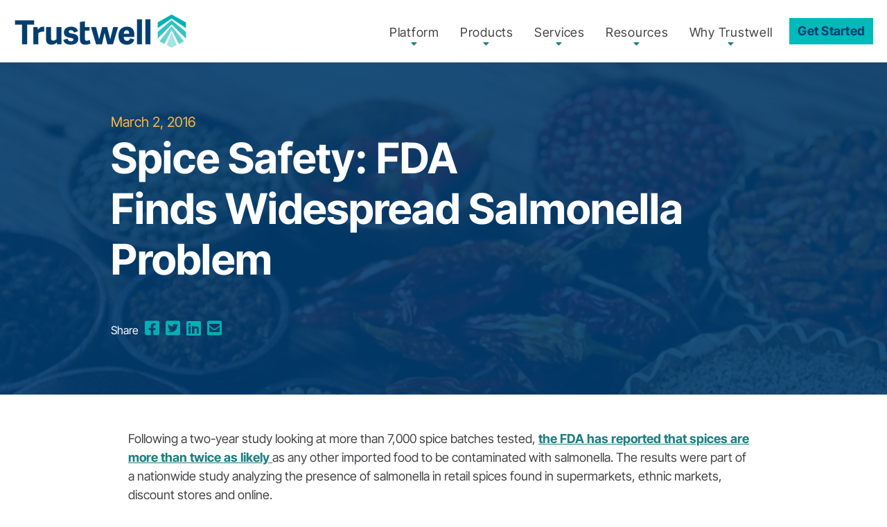

--- FILE ---
content_type: text/html; charset=UTF-8
request_url: https://blog.trustwell.com/spice-safety-fda-salmonella
body_size: 11563
content:
<!doctype html><html lang="en"><head>
    <meta charset="utf-8">
    <title>Spice Safety: FDA Finds&nbsp;Widespread Salmonella Problem</title>
    <link rel="shortcut icon" href="https://blog.trustwell.com/hubfs/cropped-trustwell-favicon-270x270%5B1%5D.png">
    <meta name="description" content="An FDA study has found that spices are more than twice as likely as any other imported food to be contaminated with salmonella.">
    
    <meta name="viewport" content="width=device-width, initial-scale=1">

    
    <meta property="og:description" content="An FDA study has found that spices are more than twice as likely as any other imported food to be contaminated with salmonella.">
    <meta property="og:title" content="Spice Safety: FDA Finds&nbsp;Widespread Salmonella Problem">
    <meta name="twitter:description" content="An FDA study has found that spices are more than twice as likely as any other imported food to be contaminated with salmonella.">
    <meta name="twitter:title" content="Spice Safety: FDA Finds&nbsp;Widespread Salmonella Problem">

    

    
    <style>
a.cta_button{-moz-box-sizing:content-box !important;-webkit-box-sizing:content-box !important;box-sizing:content-box !important;vertical-align:middle}.hs-breadcrumb-menu{list-style-type:none;margin:0px 0px 0px 0px;padding:0px 0px 0px 0px}.hs-breadcrumb-menu-item{float:left;padding:10px 0px 10px 10px}.hs-breadcrumb-menu-divider:before{content:'›';padding-left:10px}.hs-featured-image-link{border:0}.hs-featured-image{float:right;margin:0 0 20px 20px;max-width:50%}@media (max-width: 568px){.hs-featured-image{float:none;margin:0;width:100%;max-width:100%}}.hs-screen-reader-text{clip:rect(1px, 1px, 1px, 1px);height:1px;overflow:hidden;position:absolute !important;width:1px}
</style>

<link rel="stylesheet" href="https://blog.trustwell.com/hubfs/hub_generated/template_assets/1/107238806841/1764616117270/template_styles.min.css">
<link rel="stylesheet" href="https://blog.trustwell.com/hubfs/hub_generated/module_assets/1/107232556607/1744448266395/module_u4m-header.min.css">
<link rel="stylesheet" href="https://blog.trustwell.com/hubfs/hub_generated/module_assets/1/107238806949/1744448295956/module_u4m-blog-post-cards.min.css">
<link rel="stylesheet" href="https://blog.trustwell.com/hubfs/hub_generated/module_assets/1/107232556728/1744448282251/module_u4m-subscribe.min.css">
<link rel="stylesheet" href="https://blog.trustwell.com/hubfs/hub_generated/module_assets/1/107232556611/1744448267703/module_u4m-footer.min.css">
    <script type="application/ld+json">
{
  "mainEntityOfPage" : {
    "@type" : "WebPage",
    "@id" : "https://blog.trustwell.com/spice-safety-fda-salmonella"
  },
  "author" : {
    "name" : "Katy Jones",
    "url" : "https://blog.trustwell.com/author/katy-jones",
    "@type" : "Person"
  },
  "headline" : "Spice Safety: FDA Finds Widespread Salmonella Problem",
  "datePublished" : "2016-03-02T08:00:00.000Z",
  "dateModified" : "2023-07-17T17:51:24.634Z",
  "publisher" : {
    "name" : "Trustwell",
    "logo" : {
      "url" : "https://info.trustwell.com/hubfs/Trustwell%20Logos/Trustwelll_logo_2col_pos_RGB.png",
      "@type" : "ImageObject"
    },
    "@type" : "Organization"
  },
  "@context" : "https://schema.org",
  "@type" : "BlogPosting",
  "image" : [ "https://info.trustwell.com/hubfs/Imported_Blog_Media/iStock_000052008158_Full-1.jpg" ]
}
</script>


    
<!--  Added by GoogleTagManager integration -->
<script>
var _hsp = window._hsp = window._hsp || [];
window.dataLayer = window.dataLayer || [];
function gtag(){dataLayer.push(arguments);}

var useGoogleConsentModeV2 = true;
var waitForUpdateMillis = 1000;



var hsLoadGtm = function loadGtm() {
    if(window._hsGtmLoadOnce) {
      return;
    }

    if (useGoogleConsentModeV2) {

      gtag('set','developer_id.dZTQ1Zm',true);

      gtag('consent', 'default', {
      'ad_storage': 'denied',
      'analytics_storage': 'denied',
      'ad_user_data': 'denied',
      'ad_personalization': 'denied',
      'wait_for_update': waitForUpdateMillis
      });

      _hsp.push(['useGoogleConsentModeV2'])
    }

    (function(w,d,s,l,i){w[l]=w[l]||[];w[l].push({'gtm.start':
    new Date().getTime(),event:'gtm.js'});var f=d.getElementsByTagName(s)[0],
    j=d.createElement(s),dl=l!='dataLayer'?'&l='+l:'';j.async=true;j.src=
    'https://www.googletagmanager.com/gtm.js?id='+i+dl;f.parentNode.insertBefore(j,f);
    })(window,document,'script','dataLayer','GTM-5H8R8PK');

    window._hsGtmLoadOnce = true;
};

_hsp.push(['addPrivacyConsentListener', function(consent){
  if(consent.allowed || (consent.categories && consent.categories.analytics)){
    hsLoadGtm();
  }
}]);

</script>

<!-- /Added by GoogleTagManager integration -->



<link rel="amphtml" href="https://blog.trustwell.com/spice-safety-fda-salmonella?hs_amp=true">

<meta property="og:image" content="https://blog.trustwell.com/hubfs/Imported_Blog_Media/iStock_000052008158_Full-1.jpg">
<meta property="og:image:width" content="925">
<meta property="og:image:height" content="615">

<meta name="twitter:image" content="https://blog.trustwell.com/hubfs/Imported_Blog_Media/iStock_000052008158_Full-1.jpg">


<meta property="og:url" content="https://blog.trustwell.com/spice-safety-fda-salmonella">
<meta name="twitter:card" content="summary_large_image">

<link rel="canonical" href="https://blog.trustwell.com/spice-safety-fda-salmonella">

<meta property="og:type" content="article">
<link rel="alternate" type="application/rss+xml" href="https://blog.trustwell.com/rss.xml">
<meta name="twitter:domain" content="blog.trustwell.com">
<meta name="twitter:site" content="@Trustwell_LLC">
<script src="//platform.linkedin.com/in.js" type="text/javascript">
    lang: en_US
</script>

<meta http-equiv="content-language" content="en">






    
    
<meta name="generator" content="HubSpot"></head>
<body class="  hs-content-id-125150896728 hs-blog-post hs-blog-id-121634146384  dark-logo">
<!--  Added by GoogleTagManager integration -->
<noscript><iframe src="https://www.googletagmanager.com/ns.html?id=GTM-5H8R8PK" height="0" width="0" style="display:none;visibility:hidden"></iframe></noscript>

<!-- /Added by GoogleTagManager integration -->

    
    
        
            <div id="hs_cos_wrapper_u4m-header" class="hs_cos_wrapper hs_cos_wrapper_widget hs_cos_wrapper_type_module" style="" data-hs-cos-general-type="widget" data-hs-cos-type="module">

<header class="u4m-header">
  <a class="skip-to-content-link" href="#main-content">Skip to content</a>
  <div class="ie11-banner"><div class="ie11-banner-inner"></div></div>
  <div class="top-utility-nav">
    <div class="top-utility-inner">
      <span id="hs_cos_wrapper_u4m-header_" class="hs_cos_wrapper hs_cos_wrapper_widget hs_cos_wrapper_type_menu" style="" data-hs-cos-general-type="widget" data-hs-cos-type="menu"><div id="hs_menu_wrapper_u4m-header_" class="hs-menu-wrapper active-branch no-flyouts hs-menu-flow-horizontal" role="navigation" data-sitemap-name="default" data-menu-id="121872964121" aria-label="Navigation Menu">
 <ul role="menu">
  <li class="hs-menu-item hs-menu-depth-1" role="none"><a href="javascript:;" role="menuitem">Login <i class="fas fa-sign-in-alt"></i></a></li>
  <li class="hs-menu-item hs-menu-depth-1" role="none"><a href="javascript:;" role="menuitem">Support <i class="fas fa-question-circle"></i></a></li>
  <li class="hs-menu-item hs-menu-depth-1" role="none"><a href="javascript:;" role="menuitem">Search <i class="fas fa-search"></i></a></li>
 </ul>
</div></span>
    </div>
  </div>
  <div class="inner">
    <div class="logo">
      <a href="/?hsLang=en">
        <img class="dark-logo-image" loading="lazy" src="https://blog.trustwell.com/hs-fs/hubfs/Trustwell%20Logos/Trustwelll_logo_2col_pos_RGB.png?width=250&amp;name=Trustwelll_logo_2col_pos_RGB.png" width="250" alt="Trustwelll_logo_2col_pos_RGB" srcset="https://blog.trustwell.com/hs-fs/hubfs/Trustwell%20Logos/Trustwelll_logo_2col_pos_RGB.png?width=125&amp;name=Trustwelll_logo_2col_pos_RGB.png 125w, https://blog.trustwell.com/hs-fs/hubfs/Trustwell%20Logos/Trustwelll_logo_2col_pos_RGB.png?width=250&amp;name=Trustwelll_logo_2col_pos_RGB.png 250w, https://blog.trustwell.com/hs-fs/hubfs/Trustwell%20Logos/Trustwelll_logo_2col_pos_RGB.png?width=375&amp;name=Trustwelll_logo_2col_pos_RGB.png 375w, https://blog.trustwell.com/hs-fs/hubfs/Trustwell%20Logos/Trustwelll_logo_2col_pos_RGB.png?width=500&amp;name=Trustwelll_logo_2col_pos_RGB.png 500w, https://blog.trustwell.com/hs-fs/hubfs/Trustwell%20Logos/Trustwelll_logo_2col_pos_RGB.png?width=625&amp;name=Trustwelll_logo_2col_pos_RGB.png 625w, https://blog.trustwell.com/hs-fs/hubfs/Trustwell%20Logos/Trustwelll_logo_2col_pos_RGB.png?width=750&amp;name=Trustwelll_logo_2col_pos_RGB.png 750w" sizes="(max-width: 250px) 100vw, 250px">
        
      </a>
    </div>
    <div class="menu"><span id="hs_cos_wrapper_u4m-header_" class="hs_cos_wrapper hs_cos_wrapper_widget hs_cos_wrapper_type_menu" style="" data-hs-cos-general-type="widget" data-hs-cos-type="menu"><div id="hs_menu_wrapper_u4m-header_" class="hs-menu-wrapper active-branch flyouts hs-menu-flow-horizontal" role="navigation" data-sitemap-name="default" data-menu-id="104441708670" aria-label="Navigation Menu">
 <ul role="menu">
  <li class="hs-menu-item hs-menu-depth-1 hs-item-has-children" role="none"><a href="https://www.trustwell.com/platform/" aria-haspopup="true" aria-expanded="false" role="menuitem">Platform</a>
   <ul role="menu" class="hs-menu-children-wrapper">
    <li class="hs-menu-item hs-menu-depth-2 hs-item-has-children" role="none"><a href="javascript:;" role="menuitem">Use Cases </a>
     <ul role="menu" class="hs-menu-children-wrapper">
      <li class="hs-menu-item hs-menu-depth-3" role="none"><a href="https://www.trustwell.com/platform/make-compliant-labels/" role="menuitem">Make Compliant Labels</a></li>
      <li class="hs-menu-item hs-menu-depth-3" role="none"><a href="https://www.trustwell.com/platform/formulate-products/" role="menuitem">Formulate Products</a></li>
      <li class="hs-menu-item hs-menu-depth-3" role="none"><a href="https://www.trustwell.com/platform/comply-with-regulations/" role="menuitem">Comply with Regulations</a></li>
      <li class="hs-menu-item hs-menu-depth-3" role="none"><a href="https://www.trustwell.com/platform/track-my-products/" role="menuitem">Track My Products</a></li>
      <li class="hs-menu-item hs-menu-depth-3" role="none"><a href="https://www.trustwell.com/platform/expedite-recalls/" role="menuitem">Expedite Recalls </a></li>
      <li class="hs-menu-item hs-menu-depth-3" role="none"><a href="https://www.trustwell.com/platform/monitor-supply-chains/" role="menuitem">Monitor Supply Chains</a></li>
      <li class="hs-menu-item hs-menu-depth-3" role="none"><a href="https://www.trustwell.com/platform/manage-quality/" role="menuitem">Manage Quality</a></li>
     </ul></li>
    <li class="hs-menu-item hs-menu-depth-2 hs-item-has-children" role="none"><a href="javascript:;" role="menuitem">Industries</a>
     <ul role="menu" class="hs-menu-children-wrapper">
      <li class="hs-menu-item hs-menu-depth-3" role="none"><a href="https://www.trustwell.com/platform/restaurants/" role="menuitem">Restaurants</a></li>
      <li class="hs-menu-item hs-menu-depth-3" role="none"><a href="https://www.trustwell.com/platform/grocers-retailers/" role="menuitem">Grocers + Retailers</a></li>
      <li class="hs-menu-item hs-menu-depth-3" role="none"><a href="https://www.trustwell.com/platform/food-manufacturers-cpg/" role="menuitem">Food Manufacturers + CPG</a></li>
      <li class="hs-menu-item hs-menu-depth-3" role="none"><a href="https://www.trustwell.com/platform/wholesale-food-distributors/" role="menuitem">Wholesale Food Distributors</a></li>
      <li class="hs-menu-item hs-menu-depth-3" role="none"><a href="https://www.trustwell.com/platform/supplement-manufacturers/" role="menuitem">Supplement Manufacturers</a></li>
      <li class="hs-menu-item hs-menu-depth-3" role="none"><a href="https://www.trustwell.com/platform/growers-packers-shippers/" role="menuitem">Growers, Packers + Shippers</a></li>
     </ul></li>
   </ul></li>
  <li class="hs-menu-item hs-menu-depth-1 hs-item-has-children" role="none"><a href="https://www.trustwell.com/products/" aria-haspopup="true" aria-expanded="false" role="menuitem">Products</a>
   <ul role="menu" class="hs-menu-children-wrapper">
    <li class="hs-menu-item hs-menu-depth-2 hs-item-has-children" role="none"><a href="https://www.trustwell.com/products/genesis/" role="menuitem">Genesis</a>
     <ul role="menu" class="hs-menu-children-wrapper">
      <li class="hs-menu-item hs-menu-depth-3" role="none"><a href="https://www.trustwell.com/products/genesis/food-formulation-and-labeling/" role="menuitem">Food Formulation and Labeling</a></li>
      <li class="hs-menu-item hs-menu-depth-3" role="none"><a href="https://www.trustwell.com/products/genesis/supplement-formulation-and-labeling/" role="menuitem">Supplement Formulation and Labeling</a></li>
      <li class="hs-menu-item hs-menu-depth-3" role="none"><a href="https://www.trustwell.com/products/genesis/request-genesis-demo/" role="menuitem">Request a Demo of Genesis</a></li>
     </ul></li>
    <li class="hs-menu-item hs-menu-depth-2 hs-item-has-children" role="none"><a href="https://www.trustwell.com/products/foodlogiq/" role="menuitem">FoodLogiQ</a>
     <ul role="menu" class="hs-menu-children-wrapper">
      <li class="hs-menu-item hs-menu-depth-3" role="none"><a href="https://www.trustwell.com/products/foodlogiq/compliance/" role="menuitem">Compliance </a></li>
      <li class="hs-menu-item hs-menu-depth-3" role="none"><a href="https://www.trustwell.com/products/foodlogiq/quality-management/" role="menuitem">Quality Management</a></li>
      <li class="hs-menu-item hs-menu-depth-3" role="none"><a href="https://www.trustwell.com/products/foodlogiq/traceability/" role="menuitem">Traceability</a></li>
      <li class="hs-menu-item hs-menu-depth-3" role="none"><a href="https://www.trustwell.com/products/foodlogiq/recall/" role="menuitem">Recall</a></li>
      <li class="hs-menu-item hs-menu-depth-3" role="none"><a href="https://www.trustwell.com/products/foodlogiq/request-foodlogiq-demo/" role="menuitem">Request a Demo of FoodLogiQ </a></li>
     </ul></li>
   </ul></li>
  <li class="hs-menu-item hs-menu-depth-1 hs-item-has-children" role="none"><a href="https://www.trustwell.com/services/" aria-haspopup="true" aria-expanded="false" role="menuitem">Services</a>
   <ul role="menu" class="hs-menu-children-wrapper">
    <li class="hs-menu-item hs-menu-depth-2 hs-item-has-children" role="none"><a href="javascript:;" role="menuitem">Consulting Services</a>
     <ul role="menu" class="hs-menu-children-wrapper">
      <li class="hs-menu-item hs-menu-depth-3" role="none"><a href="https://www.trustwell.com/services/food-nutrition-label-consulting/" role="menuitem">Food Nutrition Label Consulting</a></li>
      <li class="hs-menu-item hs-menu-depth-3" role="none"><a href="https://www.trustwell.com/services/supplement-nutrition-label-consulting/" role="menuitem">Supplement Label Consulting</a></li>
      <li class="hs-menu-item hs-menu-depth-3" role="none"><a href="https://www.trustwell.com/services/menu-consulting-services/" role="menuitem">Menu Label Consulting</a></li>
      <li class="hs-menu-item hs-menu-depth-3" role="none"><a href="https://www.trustwell.com/services/fsma-204-consulting/" role="menuitem">FSMA 204 Consulting</a></li>
     </ul></li>
    <li class="hs-menu-item hs-menu-depth-2 hs-item-has-children" role="none"><a href="javascript:;" role="menuitem">Software Support</a>
     <ul role="menu" class="hs-menu-children-wrapper">
      <li class="hs-menu-item hs-menu-depth-3" role="none"><a href="https://www.trustwell.com/services/training/" role="menuitem">Training</a></li>
      <li class="hs-menu-item hs-menu-depth-3" role="none"><a href="https://www.trustwell.com/services/application-managed-services/" role="menuitem">Application Managed Services</a></li>
      <li class="hs-menu-item hs-menu-depth-3" role="none"><a href="https://www.trustwell.com/services/implementation/" role="menuitem">Implementation</a></li>
     </ul></li>
   </ul></li>
  <li class="hs-menu-item hs-menu-depth-1 hs-item-has-children" role="none"><a href="https://www.trustwell.com/resources/" aria-haspopup="true" aria-expanded="false" role="menuitem">Resources</a>
   <ul role="menu" class="hs-menu-children-wrapper">
    <li class="hs-menu-item hs-menu-depth-2" role="none"><a href="https://blog.trustwell.com" role="menuitem">Blog</a></li>
    <li class="hs-menu-item hs-menu-depth-2" role="none"><a href="https://www.trustwell.com/ebooks/" role="menuitem">eBooks</a></li>
    <li class="hs-menu-item hs-menu-depth-2" role="none"><a href="https://www.trustwell.com/infographics/" role="menuitem">Infographics</a></li>
    <li class="hs-menu-item hs-menu-depth-2" role="none"><a href="https://www.trustwell.com/podcasts/" role="menuitem">Podcast</a></li>
    <li class="hs-menu-item hs-menu-depth-2" role="none"><a href="https://www.trustwell.com/webinars/" role="menuitem">Webinars</a></li>
   </ul></li>
  <li class="hs-menu-item hs-menu-depth-1 hs-item-has-children" role="none"><a href="https://www.trustwell.com/why-trustwell/" aria-haspopup="true" aria-expanded="false" role="menuitem">Why Trustwell</a>
   <ul role="menu" class="hs-menu-children-wrapper">
    <li class="hs-menu-item hs-menu-depth-2" role="none"><a href="https://www.trustwell.com/why-trustwell/careers/" role="menuitem">Careers</a></li>
    <li class="hs-menu-item hs-menu-depth-2" role="none"><a href="https://www.trustwell.com/why-trustwell/partners/" role="menuitem">Partners</a></li>
    <li class="hs-menu-item hs-menu-depth-2" role="none"><a href="https://www.trustwell.com/why-trustwell/customer-stories/" role="menuitem">Customer Stories</a></li>
    <li class="hs-menu-item hs-menu-depth-2" role="none"><a href="https://www.trustwell.com/why-trustwell/news-press/" role="menuitem">News &amp; Press</a></li>
    <li class="hs-menu-item hs-menu-depth-2" role="none"><a href="https://www.trustwell.com/why-trustwell/our-team/" role="menuitem">Our Team</a></li>
   </ul></li>
 </ul>
</div></span></div>
    
    <div class="cta"><span id="hs_cos_wrapper_u4m-header_" class="hs_cos_wrapper hs_cos_wrapper_widget hs_cos_wrapper_type_cta" style="" data-hs-cos-general-type="widget" data-hs-cos-type="cta"><!--HubSpot Call-to-Action Code --><span class="hs-cta-wrapper" id="hs-cta-wrapper-a490ce5f-57c2-483a-b8d1-0e4994f1c2f3"><span class="hs-cta-node hs-cta-a490ce5f-57c2-483a-b8d1-0e4994f1c2f3" id="hs-cta-a490ce5f-57c2-483a-b8d1-0e4994f1c2f3"><!--[if lte IE 8]><div id="hs-cta-ie-element"></div><![endif]--><a href="https://cta-redirect.hubspot.com/cta/redirect/21653883/a490ce5f-57c2-483a-b8d1-0e4994f1c2f3"><img class="hs-cta-img" id="hs-cta-img-a490ce5f-57c2-483a-b8d1-0e4994f1c2f3" style="border-width:0px;" src="https://no-cache.hubspot.com/cta/default/21653883/a490ce5f-57c2-483a-b8d1-0e4994f1c2f3.png" alt="Get Started"></a></span><script charset="utf-8" src="/hs/cta/cta/current.js"></script><script type="text/javascript"> hbspt.cta._relativeUrls=true;hbspt.cta.load(21653883, 'a490ce5f-57c2-483a-b8d1-0e4994f1c2f3', {"useNewLoader":"true","region":"na1"}); </script></span><!-- end HubSpot Call-to-Action Code --></span></div>
    <button class="hamburger-toggle x2"><span class="lines"></span></button>
    <div class="offscreen-menu">
      <div class="content">
        <div class="mobile-search">
            <div class="hs-search-field"> 
              <div class="hs-search-field__bar"> 
                <form action="/hs-search-results">
                  <input type="text" class="hs-search-field__input search-input" name="term" autocomplete="off" aria-label="Search" placeholder="Search">
                  
                  <input type="hidden" name="type" value="SITE_PAGE">
                  <input type="hidden" name="type" value="LANDING_PAGE">
                  <input type="hidden" name="type" value="BLOG_POST">
                  <input type="hidden" name="type" value="LISTING_PAGE">
                  <input type="hidden" name="type" value="KNOWLEDGE_ARTICLE">     

                  
                      

                  
                  

                  
                  <button aria-label="Search" class="search-button"><i class="fas fa-search" aria-hidden="true"></i></button>
                </form>
              </div>
              <ul class="hs-search-field__suggestions"></ul>
            </div>
        </div>   
              
        <div class="mobile-menu"><span id="hs_cos_wrapper_u4m-header_" class="hs_cos_wrapper hs_cos_wrapper_widget hs_cos_wrapper_type_menu" style="" data-hs-cos-general-type="widget" data-hs-cos-type="menu"><div id="hs_menu_wrapper_u4m-header_" class="hs-menu-wrapper active-branch no-flyouts hs-menu-flow-vertical" role="navigation" data-sitemap-name="default" data-menu-id="104441708670" aria-label="Navigation Menu">
 <ul role="menu">
  <li class="hs-menu-item hs-menu-depth-1 hs-item-has-children" role="none"><a href="https://www.trustwell.com/platform/" aria-haspopup="true" aria-expanded="false" role="menuitem">Platform</a>
   <ul role="menu" class="hs-menu-children-wrapper">
    <li class="hs-menu-item hs-menu-depth-2 hs-item-has-children" role="none"><a href="javascript:;" role="menuitem">Use Cases </a>
     <ul role="menu" class="hs-menu-children-wrapper">
      <li class="hs-menu-item hs-menu-depth-3" role="none"><a href="https://www.trustwell.com/platform/make-compliant-labels/" role="menuitem">Make Compliant Labels</a></li>
      <li class="hs-menu-item hs-menu-depth-3" role="none"><a href="https://www.trustwell.com/platform/formulate-products/" role="menuitem">Formulate Products</a></li>
      <li class="hs-menu-item hs-menu-depth-3" role="none"><a href="https://www.trustwell.com/platform/comply-with-regulations/" role="menuitem">Comply with Regulations</a></li>
      <li class="hs-menu-item hs-menu-depth-3" role="none"><a href="https://www.trustwell.com/platform/track-my-products/" role="menuitem">Track My Products</a></li>
      <li class="hs-menu-item hs-menu-depth-3" role="none"><a href="https://www.trustwell.com/platform/expedite-recalls/" role="menuitem">Expedite Recalls </a></li>
      <li class="hs-menu-item hs-menu-depth-3" role="none"><a href="https://www.trustwell.com/platform/monitor-supply-chains/" role="menuitem">Monitor Supply Chains</a></li>
      <li class="hs-menu-item hs-menu-depth-3" role="none"><a href="https://www.trustwell.com/platform/manage-quality/" role="menuitem">Manage Quality</a></li>
     </ul></li>
    <li class="hs-menu-item hs-menu-depth-2 hs-item-has-children" role="none"><a href="javascript:;" role="menuitem">Industries</a>
     <ul role="menu" class="hs-menu-children-wrapper">
      <li class="hs-menu-item hs-menu-depth-3" role="none"><a href="https://www.trustwell.com/platform/restaurants/" role="menuitem">Restaurants</a></li>
      <li class="hs-menu-item hs-menu-depth-3" role="none"><a href="https://www.trustwell.com/platform/grocers-retailers/" role="menuitem">Grocers + Retailers</a></li>
      <li class="hs-menu-item hs-menu-depth-3" role="none"><a href="https://www.trustwell.com/platform/food-manufacturers-cpg/" role="menuitem">Food Manufacturers + CPG</a></li>
      <li class="hs-menu-item hs-menu-depth-3" role="none"><a href="https://www.trustwell.com/platform/wholesale-food-distributors/" role="menuitem">Wholesale Food Distributors</a></li>
      <li class="hs-menu-item hs-menu-depth-3" role="none"><a href="https://www.trustwell.com/platform/supplement-manufacturers/" role="menuitem">Supplement Manufacturers</a></li>
      <li class="hs-menu-item hs-menu-depth-3" role="none"><a href="https://www.trustwell.com/platform/growers-packers-shippers/" role="menuitem">Growers, Packers + Shippers</a></li>
     </ul></li>
   </ul></li>
  <li class="hs-menu-item hs-menu-depth-1 hs-item-has-children" role="none"><a href="https://www.trustwell.com/products/" aria-haspopup="true" aria-expanded="false" role="menuitem">Products</a>
   <ul role="menu" class="hs-menu-children-wrapper">
    <li class="hs-menu-item hs-menu-depth-2 hs-item-has-children" role="none"><a href="https://www.trustwell.com/products/genesis/" role="menuitem">Genesis</a>
     <ul role="menu" class="hs-menu-children-wrapper">
      <li class="hs-menu-item hs-menu-depth-3" role="none"><a href="https://www.trustwell.com/products/genesis/food-formulation-and-labeling/" role="menuitem">Food Formulation and Labeling</a></li>
      <li class="hs-menu-item hs-menu-depth-3" role="none"><a href="https://www.trustwell.com/products/genesis/supplement-formulation-and-labeling/" role="menuitem">Supplement Formulation and Labeling</a></li>
      <li class="hs-menu-item hs-menu-depth-3" role="none"><a href="https://www.trustwell.com/products/genesis/request-genesis-demo/" role="menuitem">Request a Demo of Genesis</a></li>
     </ul></li>
    <li class="hs-menu-item hs-menu-depth-2 hs-item-has-children" role="none"><a href="https://www.trustwell.com/products/foodlogiq/" role="menuitem">FoodLogiQ</a>
     <ul role="menu" class="hs-menu-children-wrapper">
      <li class="hs-menu-item hs-menu-depth-3" role="none"><a href="https://www.trustwell.com/products/foodlogiq/compliance/" role="menuitem">Compliance </a></li>
      <li class="hs-menu-item hs-menu-depth-3" role="none"><a href="https://www.trustwell.com/products/foodlogiq/quality-management/" role="menuitem">Quality Management</a></li>
      <li class="hs-menu-item hs-menu-depth-3" role="none"><a href="https://www.trustwell.com/products/foodlogiq/traceability/" role="menuitem">Traceability</a></li>
      <li class="hs-menu-item hs-menu-depth-3" role="none"><a href="https://www.trustwell.com/products/foodlogiq/recall/" role="menuitem">Recall</a></li>
      <li class="hs-menu-item hs-menu-depth-3" role="none"><a href="https://www.trustwell.com/products/foodlogiq/request-foodlogiq-demo/" role="menuitem">Request a Demo of FoodLogiQ </a></li>
     </ul></li>
   </ul></li>
  <li class="hs-menu-item hs-menu-depth-1 hs-item-has-children" role="none"><a href="https://www.trustwell.com/services/" aria-haspopup="true" aria-expanded="false" role="menuitem">Services</a>
   <ul role="menu" class="hs-menu-children-wrapper">
    <li class="hs-menu-item hs-menu-depth-2 hs-item-has-children" role="none"><a href="javascript:;" role="menuitem">Consulting Services</a>
     <ul role="menu" class="hs-menu-children-wrapper">
      <li class="hs-menu-item hs-menu-depth-3" role="none"><a href="https://www.trustwell.com/services/food-nutrition-label-consulting/" role="menuitem">Food Nutrition Label Consulting</a></li>
      <li class="hs-menu-item hs-menu-depth-3" role="none"><a href="https://www.trustwell.com/services/supplement-nutrition-label-consulting/" role="menuitem">Supplement Label Consulting</a></li>
      <li class="hs-menu-item hs-menu-depth-3" role="none"><a href="https://www.trustwell.com/services/menu-consulting-services/" role="menuitem">Menu Label Consulting</a></li>
      <li class="hs-menu-item hs-menu-depth-3" role="none"><a href="https://www.trustwell.com/services/fsma-204-consulting/" role="menuitem">FSMA 204 Consulting</a></li>
     </ul></li>
    <li class="hs-menu-item hs-menu-depth-2 hs-item-has-children" role="none"><a href="javascript:;" role="menuitem">Software Support</a>
     <ul role="menu" class="hs-menu-children-wrapper">
      <li class="hs-menu-item hs-menu-depth-3" role="none"><a href="https://www.trustwell.com/services/training/" role="menuitem">Training</a></li>
      <li class="hs-menu-item hs-menu-depth-3" role="none"><a href="https://www.trustwell.com/services/application-managed-services/" role="menuitem">Application Managed Services</a></li>
      <li class="hs-menu-item hs-menu-depth-3" role="none"><a href="https://www.trustwell.com/services/implementation/" role="menuitem">Implementation</a></li>
     </ul></li>
   </ul></li>
  <li class="hs-menu-item hs-menu-depth-1 hs-item-has-children" role="none"><a href="https://www.trustwell.com/resources/" aria-haspopup="true" aria-expanded="false" role="menuitem">Resources</a>
   <ul role="menu" class="hs-menu-children-wrapper">
    <li class="hs-menu-item hs-menu-depth-2" role="none"><a href="https://blog.trustwell.com" role="menuitem">Blog</a></li>
    <li class="hs-menu-item hs-menu-depth-2" role="none"><a href="https://www.trustwell.com/ebooks/" role="menuitem">eBooks</a></li>
    <li class="hs-menu-item hs-menu-depth-2" role="none"><a href="https://www.trustwell.com/infographics/" role="menuitem">Infographics</a></li>
    <li class="hs-menu-item hs-menu-depth-2" role="none"><a href="https://www.trustwell.com/podcasts/" role="menuitem">Podcast</a></li>
    <li class="hs-menu-item hs-menu-depth-2" role="none"><a href="https://www.trustwell.com/webinars/" role="menuitem">Webinars</a></li>
   </ul></li>
  <li class="hs-menu-item hs-menu-depth-1 hs-item-has-children" role="none"><a href="https://www.trustwell.com/why-trustwell/" aria-haspopup="true" aria-expanded="false" role="menuitem">Why Trustwell</a>
   <ul role="menu" class="hs-menu-children-wrapper">
    <li class="hs-menu-item hs-menu-depth-2" role="none"><a href="https://www.trustwell.com/why-trustwell/careers/" role="menuitem">Careers</a></li>
    <li class="hs-menu-item hs-menu-depth-2" role="none"><a href="https://www.trustwell.com/why-trustwell/partners/" role="menuitem">Partners</a></li>
    <li class="hs-menu-item hs-menu-depth-2" role="none"><a href="https://www.trustwell.com/why-trustwell/customer-stories/" role="menuitem">Customer Stories</a></li>
    <li class="hs-menu-item hs-menu-depth-2" role="none"><a href="https://www.trustwell.com/why-trustwell/news-press/" role="menuitem">News &amp; Press</a></li>
    <li class="hs-menu-item hs-menu-depth-2" role="none"><a href="https://www.trustwell.com/why-trustwell/our-team/" role="menuitem">Our Team</a></li>
   </ul></li>
 </ul>
</div></span></div>
        <div class="mobile-cta"><span id="hs_cos_wrapper_u4m-header_" class="hs_cos_wrapper hs_cos_wrapper_widget hs_cos_wrapper_type_cta" style="" data-hs-cos-general-type="widget" data-hs-cos-type="cta"><!--HubSpot Call-to-Action Code --><span class="hs-cta-wrapper" id="hs-cta-wrapper-a490ce5f-57c2-483a-b8d1-0e4994f1c2f3"><span class="hs-cta-node hs-cta-a490ce5f-57c2-483a-b8d1-0e4994f1c2f3" id="hs-cta-a490ce5f-57c2-483a-b8d1-0e4994f1c2f3"><!--[if lte IE 8]><div id="hs-cta-ie-element"></div><![endif]--><a href="https://cta-redirect.hubspot.com/cta/redirect/21653883/a490ce5f-57c2-483a-b8d1-0e4994f1c2f3"><img class="hs-cta-img" id="hs-cta-img-a490ce5f-57c2-483a-b8d1-0e4994f1c2f3" style="border-width:0px;" src="https://no-cache.hubspot.com/cta/default/21653883/a490ce5f-57c2-483a-b8d1-0e4994f1c2f3.png" alt="Get Started"></a></span><script charset="utf-8" src="/hs/cta/cta/current.js"></script><script type="text/javascript"> hbspt.cta._relativeUrls=true;hbspt.cta.load(21653883, 'a490ce5f-57c2-483a-b8d1-0e4994f1c2f3', {"useNewLoader":"true","region":"na1"}); </script></span><!-- end HubSpot Call-to-Action Code --></span></div>
      </div>
    </div>  
  </div>
  <div class="search-overlay">
    <div class="hs-search-field"> 
      <div class="hs-search-field__bar"> 
        <form action="/hs-search-results">
          <input type="text" class="hs-search-field__input search-input" name="term" autocomplete="off" aria-label="Search" placeholder="Search">
          
          
          <input type="hidden" name="type" value="SITE_PAGE">
          <input type="hidden" name="type" value="LANDING_PAGE">
          <input type="hidden" name="type" value="BLOG_POST">
          <input type="hidden" name="type" value="LISTING_PAGE">
          <input type="hidden" name="type" value="KNOWLEDGE_ARTICLE">     
          
          
              
          
          
          
          
          <button aria-label="Search" class="search-button"><i class="fas fa-search" aria-hidden="true"></i></button>          
          <span class="search-overlay-close" aria-label="Close"><i class="fas fa-times" aria-hidden="true"></i></span>
        </form>
      </div>
      <ul class="hs-search-field__suggestions"></ul>
    </div>
  </div>

      
</header></div>
        
    

    
<main id="main-content" class="body-container-wrapper">
  
  

  <style>
      section.u4m-blog-post #body div.content a[id^=cta_button].cta_button {
        border: 1px solid transparent !important;
        box-shadow: none !important;
        background: #1d7f81 !important;
        color: #fff !important;
        display: inline-flex !important;
        justify-content: center !important;
        align-items: center !important;
        font-size: 20rem !important;
        font-weight: 800 !important;
        line-height: 1 !important;
        transition: all .2s ease-in-out !important;
        position: relative !important;
        text-decoration: none !important;
        text-align: center !important;
        z-index: 1 !important;
        border-radius: 0 !important;
        padding: 10rem 20rem !important;
      }
      section.u4m-blog-post #body div.content a[id^=cta_button].cta_button::after {
        display: block !important;
        transition: all .2s ease-in-out !important;
        content: url('https://blog.trustwell.com/hubfs/angles-right-solid.svg') !important;
        position: relative !important;
        width: 15px !important;
        height: 15px !important;
        filter: invert(1) !important;
        margin-left: 5px !important;
        margin-bottom: 5px !important;
      }

      /* hover styles */
      section.u4m-blog-post #body div.content a[id^=cta_button].cta_button:hover {
        transition: all .2s ease-in-out !important;
        background: #542e91 !important;
        border-color: #542e91 !important;
      }

      /* hover after styles */
      section.u4m-blog-post #body div.content a[id^=cta_button].cta_button:hover::after {
        transition: all .2s ease-in-out !important;
        left: 5px !important;
      }
      section.u4m-blog-post div.body div.content h2 span span, section.u4m-blog-post div.body div.content h2 span, section.u4m-blog-post div.body div.content h2 {
        color: #003E70 !important;
        font-family: 'Inter Tight' !important;
        font-size: 40rem !important;
        font-weight: 800 !important;
        line-height: 1.2 !important;
        margin-bottom: 20rem !important;
      }

      section.u4m-blog-post div.body div.content h3 span span, section.u4m-blog-post div.body div.content h3 span, section.u4m-blog-post div.body div.content h3 {
      color: #444346 !important;
      font-family: 'Inter Tight' !important;
      font-size: 24rem !important;
      font-weight: 700 !important;
      line-height: 1.2 !important;
      margin-bottom: 20rem !important;
    }

  </style>

  <section class="u4m-blog-post">
    <!-- Blog Post Hero -->
    <div class="hero hero-new lazy" data-bg="https://info.trustwell.com/hs-fs/hubfs/Imported_Blog_Media/iStock_000052008158_Full-1.jpg?length=1920&amp;name=iStock_000052008158_Full-1.jpg">
      <div class="content">
        <div class="content-left">
          <span class="date">March 2, 2016</span>
          <h1 class="title"><span id="hs_cos_wrapper_name" class="hs_cos_wrapper hs_cos_wrapper_meta_field hs_cos_wrapper_type_text" style="" data-hs-cos-general-type="meta_field" data-hs-cos-type="text">Spice Safety: FDA Finds&nbsp;Widespread Salmonella Problem</span></h1>
          
          <div class="custom-share">
            <div>
              <span class="label">Share </span>
              <a href="http://www.facebook.com/share.php?u=https://blog.trustwell.com/spice-safety-fda-salmonella" target="_blank" aria-label="Facebook"><span class="fab fa-facebook-square" aria-hidden="true"></span></a>
              <a href="https://twitter.com/intent/tweet?original_referer=https://blog.trustwell.com/spice-safety-fda-salmonella&amp;url=https://blog.trustwell.com/spice-safety-fda-salmonella&amp;source=tweetbutton" target="_blank" aria-label="Twitter"><span class="fab fa-twitter-square" aria-hidden="true"></span></a>
              <a href="http://www.linkedin.com/shareArticle?mini=true&amp;url=https://blog.trustwell.com/spice-safety-fda-salmonella" target="_blank" aria-label="LinkedIn"><span class="fab fa-linkedin" aria-hidden="true"></span></a>
              <a href="mailto:?subject=Check%20out%20https://blog.trustwell.com/spice-safety-fda-salmonella" aria-label="Email"><span class="fa fa-envelope-square" aria-hidden="true"></span></a>
            </div>    
          </div>
        </div>
      </div>
    </div>
    <!-- End Blog Post Hero -->
  
    <!-- Blog Post Body -->
    <div class="body" id="body">
      <div class="content"><span id="hs_cos_wrapper_post_body" class="hs_cos_wrapper hs_cos_wrapper_meta_field hs_cos_wrapper_type_rich_text" style="" data-hs-cos-general-type="meta_field" data-hs-cos-type="rich_text"><p><span>Following a two-year study looking at&nbsp;more than 7,000 spice batches tested, </span><a href="http://www.fda.gov/Food/FoodScienceResearch/RiskSafetyAssessment/ucm487954.htm" target="_blank">the FDA has reported that spices are more </a><a href="http://www.fda.gov/Food/FoodScienceResearch/RiskSafetyAssessment/ucm487954.htm" target="_blank"><span>than twice as likely</span></a><span><a href="http://www.fda.gov/Food/FoodScienceResearch/RiskSafetyAssessment/ucm487954.htm" target="_blank">&nbsp;</a>as any other imported food to be contaminated with salmonella. The results were part of a&nbsp;</span>nationwide study analyzing the presence of salmonella in retail spices&nbsp;found in supermarkets, ethnic markets, discount stores and online.&nbsp;</p> 
<p><span>Perhaps the most alarming finding of the study was that the&nbsp;problem isn't localized to any specific region or a particular spice. Of the nearly 80 countries included in the study, about half&nbsp;had a salmonella problem. And the issue isn't specific to any particular spice.&nbsp;</span>Basil, black pepper, oregano, paprika, red pepper, coriander, cumin, curry powder, garlic, sesame seed, and white pepper were all named as sources of salmonella.</p> 
<p>
 <!--more--></p> 
<p>The exact impact on consumers is still being analyzed since many spices are treated once they are imported, but the FDA will next look deeper with additional research at the retail-level.&nbsp;For more background, here are highlights from the FDA's Q&amp;A <a href="http://www.fda.gov/Food/NewsEvents/ConstituentUpdates/ucm487958.htm" target="_blank">released</a>&nbsp;this week:&nbsp;</p> 
<p><strong>What has the FDA learned about the safety of spices?</strong><br>To learn more about the public health risks associated with spices and help us in developing plans to improve the safety of spices, we developed a draft risk profile, which we released in October 2013. The objectives of the risk profile included describing the nature and extent of the public health risk posed by the consumption of spices in the U.S., describing and evaluating current strategies used to reduce the public health risk posed by the consumption of spices, identify additional strategies that could be used, and identifying critical gaps in the data we currently have available to us.<br><br><strong>What did the risk profile find?</strong><br>The draft risk profile determined that the presence of pathogens, such as <em>Salmonella</em>, and filth in spices is a systemic challenge and that the problem relates in part to poor or inconsistent use of appropriate controls to prevent contamination. Spice shipments from 79 countries were examined for <em>Salmonella</em>, and we found that 37 of the 79 countries had <em>Salmonella</em>-contaminated shipments, indicating that contamination of spice shipments with <em>Salmonella&nbsp;</em>is not limited to just a few source countries. Spice shipments offered for entry into the U.S. had an overall prevalence for <em>Salmonella</em> of approximately 6.6 percent during the 2007 to 2009 fiscal years, about twice the average prevalence of all other imported, FDA-regulated foods. We also found that approximately 12 percent of the spice shipments offered for entry to the U.S. during a three-year period (FY 2007 to FY 2009) were adulterated with filth such as insects and animal hair, which can result from inadequate packing or storage conditions.<br><br>However, we noted in the study an important data gap in that we were missing key information about the level of contamination of spices at retail in the U.S. When we began conducting the risk profile, we asked the public for any data but did not receive information about contamination rates at retail. Because many imported spices are treated after entry to the U.S. to reduce contamination before they are sold to consumers, we knew that the 6.6 percent contamination rate found at the import level did not reflect what was actually reaching consumers. We needed retail data to better evaluate the true risk to consumers.<br><br><strong>Do you now have the retail data?</strong><br>Yes, we conducted a two-year, nationwide study to collect data on the presence of <em>Salmonella</em> in retail packages which you would find in supermarkets, ethnic markets, discount stores, and on the internet. Domestically produced and imported spices were included in the 7,249 samples collected of the following spices: basil, black pepper, oregano, paprika, red pepper (capsicum), coriander, cumin, curry powder, garlic, sesame seed and white pepper. We are still analyzing the data and are starting to have preliminary results.<br><br><strong>Is there a difference in safety between imported and domestic spices?</strong><br>We do not have contamination data specifically for domestically produced spices. Most of the U.S. spice supply is imported, with some exceptions. Most of the dehydrated onion used in the U.S. is produced in the U.S. U.S. farms also produce significant amounts of the U.S. supply of dehydrated garlic, capsicum and mustard seed.<br><br><strong>When will you be able to share the results?</strong><br>We hope to have our analysis of the retail sampling completed as soon as possible and will post our results on our web site.<br><br><strong>What steps is FDA taking to improve the safety of spices?</strong><br>FSMA, which we are now implementing, will help us improve spice safety because the <a href="/5-things-to-know-about-fsma-preventive-controls?hsLang=en">FSMA rules</a>&nbsp;focus on preventing hazards and on tightening controls in the supply chain. The FSMA rules address both domestically produced and imported foods. For example, the preventive controls rule requires food facilities, including those that manufacture spices, to conduct a hazard analysis, identify hazards reasonably likely to occur, and establish preventive controls for such hazards. The foreign supplier verification rule requires that importers verify that the foods they import are produced using processes and procedures that ensure the same level of safety as food produced in the U.S. Produce safety requirements may apply to certain types of spice source plants. Further, FDA is establishing a program for the <a href="/fsma-101-inspection-and-compliance?hsLang=en">accreditation of third-party certifiers</a> to conduct rigorous, objective food safety audits.<br><br><strong>In addition, in recent years, the agency has increased its inspections of spice manufacturing facilities.</strong><br>FDA also works closely with its partners in other countries to share information on ways to improve spice safety and has staff permanently stationed in China, India, Europe, Latin America, Middle East and North Africa, and Sub-Saharan Africa. In India, the leading country of origin for U.S. spice importation, the FDA maintains offices in New Delhi and Mumbai. FDA is working with several partners to develop a training center focused on supply chain management for spices and botanical ingredients. The goal of the center is to establish a cadre of in-country experts who can offer training in all aspects of food safety management throughout the supply chain. FDA scientists also will participate in the newly formed Codex Committee on Spices and Culinary Herbs. Codex is an international organization that sets food safety standards, guidelines and codes of practice.</p> 
<p><em><strong>Looking for tips on how to get greater supply chain traceability implemented in your organization? Check out our free eBook, <a href="//info.foodlogiq.com/csuite-traceability-ebook?__hssc=39101756.1.1456780273694&amp;__hstc=39101756.fa510949131b1d4aa21e3ebff9002bbc.1448488616154.1456759215159.1456780273694.31&amp;__hsfp=3327340283&amp;hsCtaTracking=4425ddfb-fea0-43ea-910c-72c40cd0c6f6%7C33e2a6d7-5ca4-4d37-b9ee-5385e8406315&amp;hsLang=en" target="_blank">Selling the C-Suite on Supply Chain Traceability Software</a>.</strong></em></p> 
<p>
 <!--HubSpot Call-to-Action Code --><span class="hs-cta-wrapper" id="hs-cta-wrapper-21725dd3-95ab-4231-aebe-7bddd062e993"><span class="hs-cta-node hs-cta-21725dd3-95ab-4231-aebe-7bddd062e993" id="hs-cta-21725dd3-95ab-4231-aebe-7bddd062e993" style="visibility: visible;" data-hs-drop="true"><a id="cta_button_1006883_fdedf0b0-0115-4d71-9a23-f35227f26fc9" class="cta_button" href="https://blog.foodlogiq.com/cs/c/?cta_guid=fdedf0b0-0115-4d71-9a23-f35227f26fc9&amp;signature=AAH58kFQxfCPmENNcOCmVlwalhzro9FtRQ&amp;pageId=3924803931&amp;placement_guid=21725dd3-95ab-4231-aebe-7bddd062e993&amp;canon=https%3A%2F%2Fblog.foodlogiq.com%2Fspice-safety-fda-salmonella&amp;portal_id=1006883&amp;__hstc=39101756.10cfb042d7b14a5fc4d433a9373bce94.1689605440136.1689605440136.1689605440136.1&amp;__hssc=39101756.1.1689605440136&amp;__hsfp=1561754925&amp;hsutk=10cfb042d7b14a5fc4d433a9373bce94&amp;contentType=blog-post&amp;hsLang=en" cta_dest_link="https://info.foodlogiq.com/csuite-traceability-ebook"><img id="hs-cta-img-21725dd3-95ab-4231-aebe-7bddd062e993" class="hs-cta-img " style="border-width: 0px" mce_noresize="1" alt="New Call-to-action" src="https://blog.trustwell.com/hubfs/Imported_Blog_Media/9cbdebed-3244-4ab8-b109-3f6ac82e2df7-2.jpeg"></a></span><script charset="utf-8" src="/hs/cta/cta/current.js"></script><script type="text/javascript"> hbspt.cta._relativeUrls=true;hbspt.cta.load(1006883, '21725dd3-95ab-4231-aebe-7bddd062e993', {"useNewLoader":"true","region":"na1"}); </script></span>
 <!-- end HubSpot Call-to-Action Code --></p> 
<p>&nbsp;</p></span></div>
      <div class="topics">
        <span class="label">Tag(s):</span> 
         
        <a class="link" href="https://blog.trustwell.com/tag/food-safety">Food Safety</a> 
        ,  
         
        <a class="link" href="https://blog.trustwell.com/tag/industry-regulations">Industry Regulations</a> 
         
        
      </div>
    </div>
    
    <!-- End Blog Post Body -->
  
    <!-- Blog Post Author -->
    
    <div class="author">
        <div class="meta">
          <div class="avatar lazy" data-bg="https://info.trustwell.com/hs-fs/hubfs/Trustwell-Employees/Katy-Jones-Headshot.png?length=100&amp;name=Katy-Jones-Headshot.png"></div>
        </div>
        <div class="bio">
          <h2 class="name"><a href="https://blog.trustwell.com/author/katy-jones">Katy Jones</a></h2>    
          

          
  
      </div>
    </div>
    
    <!-- End Blog Post Author -->  
  
    
  
  </section>

  <div id="hs_cos_wrapper_u4m-blog-post-primary-tag" class="hs_cos_wrapper hs_cos_wrapper_widget hs_cos_wrapper_type_module" style="" data-hs-cos-general-type="widget" data-hs-cos-type="module"><!-- custom widget definition not found (portalId: 21653883, path: /trustwell-unified4/modules/u4m-blog-post-primary-tag, moduleId: 107232556712) --></div>
  <div id="hs_cos_wrapper_u4m-blog-post-cards" class="hs_cos_wrapper hs_cos_wrapper_widget hs_cos_wrapper_type_module" style="" data-hs-cos-general-type="widget" data-hs-cos-type="module">
  
  
  
  <section class="u4m-blog-post-cards u4m-blog-post-cards   

     
        top-margin-default
    
    
     
      bottom-margin-default
    
    
    
      top-padding-default
    
    
    
      bottom-padding-default
    
    
    


" style="


">


    <style>  
      
      
      
      
        
       
        
      
    </style>



<div class="anchor" id="u4m-blog-post-cards"></div>
  
  <div class="top-wrapper">
    
    <h2 class="heading ">Other posts you might be interested in</h2>
    
    
    <a class="link" href="">View All Posts</a>
    
  </div>
  
  
  
  <div class="wrapper">
  
    
    
    
    <span id="hs_cos_wrapper_u4m-blog-post-cards_" class="hs_cos_wrapper hs_cos_wrapper_widget hs_cos_wrapper_type_related_blog_posts" style="" data-hs-cos-general-type="widget" data-hs-cos-type="related_blog_posts">
  
    

<a class="blog-post-card" href="https://blog.trustwell.com/food-supply-chain-traceability?hsLang=en">
  <img class="featured-image" loading="lazy" src="https://blog.trustwell.com/hs-fs/hubfs/Imported_Blog_Media/farm-to-table.jpg?length=360&amp;name=farm-to-table.jpg" alt="Beyond Safety: Benefits of Food Supply Chain Traceability Featured Image">

  <div class="content">
    <div class="topics">
    
      
        
        
          
          
            
              
                <span class="topic">Traceability</span>
              
            
          
      
    
  </div>
  <div class="read-time">
    
    
    
      <i class="far fa-clock" aria-hidden="true"></i> 4 min read
        <span class="date"> | February 24, 2016</span>
    
  </div>
  <h2 class="title">Beyond Safety: Benefits of Food Supply Chain Traceability</h2>
  
  <span class="read-more">Read More</span>
  </div>

</a>
    

  
    

<a class="blog-post-card" href="https://blog.trustwell.com/from-tomato-vine-to-tomato-sauce-traceability?hsLang=en">
  <img class="featured-image" loading="lazy" src="https://blog.trustwell.com/hs-fs/hubfs/Imported_Blog_Media/From%20Tomato%20Vine%20to%20Tomato%20Sauce.jpg?length=360&amp;name=From%20Tomato%20Vine%20to%20Tomato%20Sauce.jpg" alt="From Tomato Vine to Tomato Sauce: A Look into the Visibility Traceability Provides Featured Image">

  <div class="content">
    <div class="topics">
    
      
        
        
          
          
            
              
                <span class="topic">Traceability</span>
              
            
          
      
    
  </div>
  <div class="read-time">
    
    
    
      <i class="far fa-clock" aria-hidden="true"></i> 4 min read
        <span class="date"> | November 12, 2019</span>
    
  </div>
  <h2 class="title">From Tomato Vine to Tomato Sauce: A Look into the Visibility Traceability Provides</h2>
  
  <span class="read-more">Read More</span>
  </div>

</a>
    

  
    

<a class="blog-post-card" href="https://blog.trustwell.com/top-fda-food-safety-compliance-concerns-for-restaurants-and-technology-to-help?hsLang=en">
  <img class="featured-image" loading="lazy" src="https://blog.trustwell.com/hs-fs/hubfs/Imported_Blog_Media/AdobeStock_354172674.jpeg?length=360&amp;name=AdobeStock_354172674.jpeg" alt="Top FDA Food Safety Compliance Concerns for Restaurants and Technology to Help Featured Image">

  <div class="content">
    <div class="topics">
    
  </div>
  <div class="read-time">
    
    
    
      <i class="far fa-clock" aria-hidden="true"></i> 7 min read
        <span class="date"> | May 12, 2023</span>
    
  </div>
  <h2 class="title">Top FDA Food Safety Compliance Concerns for Restaurants and Technology to Help</h2>
  
  <span class="read-more">Read More</span>
  </div>

</a>
    

</span>
    
  
    
    
  
    
         
  </div>  
  </section></div>
  <div id="hs_cos_wrapper_u4m-subscribe" class="hs_cos_wrapper hs_cos_wrapper_widget hs_cos_wrapper_type_module" style="" data-hs-cos-general-type="widget" data-hs-cos-type="module">
  
  
   
  
<section class="u4m-subscribe u4m-subscribe   

     
        top-margin-default
    
    
     
      bottom-margin-default
    
    
    
      top-padding-default
    
    
    
      bottom-padding-default
    
    
    


" style="


">


    <style>  
      
      
      
      
        
       
        
      
    </style>



<div class="anchor" id="u4m-subscribe"></div>
  
  <div class="inner">
    <div class="left">
      <h2>Subscribe to blog updates</h2>
      
    </div>
    <div class="right">
      
        



<span id="hs_cos_wrapper_u4m-subscribe_" class="hs_cos_wrapper hs_cos_wrapper_widget hs_cos_wrapper_type_form" style="" data-hs-cos-general-type="widget" data-hs-cos-type="form">
<div id="hs_form_target_u4m-subscribe_"></div>








</span>
      
    </div>  
  </div>
</section></div>
</main>


    
        
            <div id="hs_cos_wrapper_u4m-footer" class="hs_cos_wrapper hs_cos_wrapper_widget hs_cos_wrapper_type_module" style="" data-hs-cos-general-type="widget" data-hs-cos-type="module"><footer class="u4m-footer">
  <div class="top-wrapper">
    <div class="left-wrapper">
      
        <img loading="lazy" src="https://blog.trustwell.com/hs-fs/hubfs/Trustwell_2023/Trustwelll_logo_2col_rev_RGB%20(1).png?width=500&amp;name=Trustwelll_logo_2col_rev_RGB%20(1).png" alt="Trustwell Logo" width="500" srcset="https://blog.trustwell.com/hs-fs/hubfs/Trustwell_2023/Trustwelll_logo_2col_rev_RGB%20(1).png?width=250&amp;name=Trustwelll_logo_2col_rev_RGB%20(1).png 250w, https://blog.trustwell.com/hs-fs/hubfs/Trustwell_2023/Trustwelll_logo_2col_rev_RGB%20(1).png?width=500&amp;name=Trustwelll_logo_2col_rev_RGB%20(1).png 500w, https://blog.trustwell.com/hs-fs/hubfs/Trustwell_2023/Trustwelll_logo_2col_rev_RGB%20(1).png?width=750&amp;name=Trustwelll_logo_2col_rev_RGB%20(1).png 750w, https://blog.trustwell.com/hs-fs/hubfs/Trustwell_2023/Trustwelll_logo_2col_rev_RGB%20(1).png?width=1000&amp;name=Trustwelll_logo_2col_rev_RGB%20(1).png 1000w, https://blog.trustwell.com/hs-fs/hubfs/Trustwell_2023/Trustwelll_logo_2col_rev_RGB%20(1).png?width=1250&amp;name=Trustwelll_logo_2col_rev_RGB%20(1).png 1250w, https://blog.trustwell.com/hs-fs/hubfs/Trustwell_2023/Trustwelll_logo_2col_rev_RGB%20(1).png?width=1500&amp;name=Trustwelll_logo_2col_rev_RGB%20(1).png 1500w" sizes="(max-width: 500px) 100vw, 500px">
      
      
      
    </div>
    <div class="menu">
      <span id="hs_cos_wrapper_u4m-footer_" class="hs_cos_wrapper hs_cos_wrapper_widget hs_cos_wrapper_type_menu" style="" data-hs-cos-general-type="widget" data-hs-cos-type="menu"><div id="hs_menu_wrapper_u4m-footer_" class="hs-menu-wrapper active-branch no-flyouts hs-menu-flow-horizontal" role="navigation" data-sitemap-name="default" data-menu-id="122368419988" aria-label="Navigation Menu">
 <ul role="menu">
  <li class="hs-menu-item hs-menu-depth-1 hs-item-has-children" role="none"><a href="https://www.trustwell.com/platform/" aria-haspopup="true" aria-expanded="false" role="menuitem">Platform</a>
   <ul role="menu" class="hs-menu-children-wrapper">
    <li class="hs-menu-item hs-menu-depth-2" role="none"><a href="https://www.trustwell.com/platform/make-compliant-labels/" role="menuitem">Make Compliant Labels</a></li>
    <li class="hs-menu-item hs-menu-depth-2" role="none"><a href="https://www.trustwell.com/platform/formulate-products/" role="menuitem">Formulate Products</a></li>
    <li class="hs-menu-item hs-menu-depth-2" role="none"><a href="https://www.trustwell.com/platform/comply-with-regulations/" role="menuitem">Comply with Regulations</a></li>
    <li class="hs-menu-item hs-menu-depth-2" role="none"><a href="https://www.trustwell.com/platform/track-my-products/" role="menuitem">Track My Products</a></li>
    <li class="hs-menu-item hs-menu-depth-2" role="none"><a href="https://www.trustwell.com/platform/expedite-recalls/" role="menuitem">Expedite Recalls</a></li>
    <li class="hs-menu-item hs-menu-depth-2" role="none"><a href="https://www.trustwell.com/platform/manage-quality/" role="menuitem">Manage Quality</a></li>
    <li class="hs-menu-item hs-menu-depth-2" role="none"><a href="https://www.trustwell.com/platform/monitor-supply-chains/" role="menuitem">Monitor Supply Chains</a></li>
   </ul></li>
  <li class="hs-menu-item hs-menu-depth-1 hs-item-has-children" role="none"><a href="https://www.trustwell.com/products/" aria-haspopup="true" aria-expanded="false" role="menuitem">Products</a>
   <ul role="menu" class="hs-menu-children-wrapper">
    <li class="hs-menu-item hs-menu-depth-2 hs-item-has-children" role="none"><a href="https://www.trustwell.com/products/foodlogiq/" role="menuitem">FoodLogiQ</a>
     <ul role="menu" class="hs-menu-children-wrapper">
      <li class="hs-menu-item hs-menu-depth-3" role="none"><a href="https://www.trustwell.com/products/foodlogiq/compliance/" role="menuitem">Compliance</a></li>
      <li class="hs-menu-item hs-menu-depth-3" role="none"><a href="https://www.trustwell.com/products/foodlogiq/quality-management/" role="menuitem">Quality Management</a></li>
      <li class="hs-menu-item hs-menu-depth-3" role="none"><a href="https://www.trustwell.com/products/foodlogiq/traceability/" role="menuitem">Traceability</a></li>
      <li class="hs-menu-item hs-menu-depth-3" role="none"><a href="https://www.trustwell.com/products/foodlogiq/recall/" role="menuitem">Recall</a></li>
     </ul></li>
    <li class="hs-menu-item hs-menu-depth-2 hs-item-has-children" role="none"><a href="https://www.trustwell.com/products/genesis/" role="menuitem">Genesis </a>
     <ul role="menu" class="hs-menu-children-wrapper">
      <li class="hs-menu-item hs-menu-depth-3" role="none"><a href="https://www.trustwell.com/products/genesis/food-formulation-and-labeling/" role="menuitem">Food Formulation &amp; Labeling</a></li>
      <li class="hs-menu-item hs-menu-depth-3" role="none"><a href="https://www.trustwell.com/products/genesis/supplement-formulation-and-labeling/" role="menuitem">Supplement Formulation &amp; Labeling</a></li>
     </ul></li>
   </ul></li>
  <li class="hs-menu-item hs-menu-depth-1 hs-item-has-children" role="none"><a href="https://www.trustwell.com/services/" aria-haspopup="true" aria-expanded="false" role="menuitem">Consulting</a>
   <ul role="menu" class="hs-menu-children-wrapper">
    <li class="hs-menu-item hs-menu-depth-2" role="none"><a href="https://www.trustwell.com/services/food-nutrition-label-consulting/" role="menuitem">Food Nutrition Label Consulting</a></li>
    <li class="hs-menu-item hs-menu-depth-2" role="none"><a href="https://www.trustwell.com/services/supplement-nutrition-label-consulting/" role="menuitem">Supplement Label Consulting</a></li>
    <li class="hs-menu-item hs-menu-depth-2" role="none"><a href="https://www.trustwell.com/services/menu-consulting-services/" role="menuitem">Menu Label Consulting</a></li>
    <li class="hs-menu-item hs-menu-depth-2" role="none"><a href="https://www.trustwell.com/services/fsma-204-consulting/" role="menuitem">FSMA 204 Consulting</a></li>
   </ul></li>
  <li class="hs-menu-item hs-menu-depth-1 hs-item-has-children" role="none"><a href="https://www.trustwell.com/why-trustwell/" aria-haspopup="true" aria-expanded="false" role="menuitem">About Trustwell</a>
   <ul role="menu" class="hs-menu-children-wrapper">
    <li class="hs-menu-item hs-menu-depth-2" role="none"><a href="https://www.trustwell.com/careers" role="menuitem">Careers</a></li>
    <li class="hs-menu-item hs-menu-depth-2" role="none"><a href="https://www.trustwell.com/why-trustwell/partners/" role="menuitem">Partners</a></li>
    <li class="hs-menu-item hs-menu-depth-2" role="none"><a href="https://www.trustwell.com/why-trustwell/customer-stories/" role="menuitem">Customer Stories</a></li>
    <li class="hs-menu-item hs-menu-depth-2" role="none"><a href="https://www.trustwell.com/why-trustwell/news-press/" role="menuitem">News &amp; Press</a></li>
    <li class="hs-menu-item hs-menu-depth-2" role="none"><a href="https://www.trustwell.com/why-trustwell/our-team/" role="menuitem">Team</a></li>
   </ul></li>
  <li class="hs-menu-item hs-menu-depth-1 hs-item-has-children" role="none"><a href="https://www.trustwell.com/news" aria-haspopup="true" aria-expanded="false" role="menuitem">Resources</a>
   <ul role="menu" class="hs-menu-children-wrapper">
    <li class="hs-menu-item hs-menu-depth-2" role="none"><a href="javascript:;" role="menuitem">Blog</a></li>
    <li class="hs-menu-item hs-menu-depth-2" role="none"><a href="javascript:;" role="menuitem">Podcast</a></li>
   </ul></li>
  <li class="hs-menu-item hs-menu-depth-1 hs-item-has-children" role="none"><a href="https://www.trustwell.com/get-started/" aria-haspopup="true" aria-expanded="false" role="menuitem">Contact</a>
   <ul role="menu" class="hs-menu-children-wrapper">
    <li class="hs-menu-item hs-menu-depth-2" role="none"><a href="https://www.trustwell.com/services/training/trustwell-training-center/" role="menuitem">Training</a></li>
    <li class="hs-menu-item hs-menu-depth-2" role="none"><a href="https://www.trustwell.com/support/" role="menuitem">Support</a></li>
   </ul></li>
 </ul>
</div></span>
    </div>
  </div>
  <div class="utility-wrapper">
      <div class="utility-links">
        <div class="copyright">© 2026 Trustwell</div>
        
          <span id="hs_cos_wrapper_u4m-footer_" class="hs_cos_wrapper hs_cos_wrapper_widget hs_cos_wrapper_type_menu" style="" data-hs-cos-general-type="widget" data-hs-cos-type="menu"><div id="hs_menu_wrapper_u4m-footer_" class="hs-menu-wrapper active-branch no-flyouts hs-menu-flow-horizontal" role="navigation" data-sitemap-name="default" data-menu-id="122335332925" aria-label="Navigation Menu">
 <ul role="menu">
  <li class="hs-menu-item hs-menu-depth-1" role="none"><a href="https://www.trustwell.com/sitemap/" role="menuitem">Sitemap</a></li>
  <li class="hs-menu-item hs-menu-depth-1" role="none"><a href="https://www.trustwell.com/accessibility-statement/" role="menuitem">Accessibility Statement</a></li>
  <li class="hs-menu-item hs-menu-depth-1" role="none"><a href="https://www.trustwell.com/privacy-policy/" role="menuitem">Privacy Policy</a></li>
 </ul>
</div></span>
        
      </div>
      <div class="social">
        <a href="https://twitter.com/trustwell_llc" target="_blank" aria-label="Twitter"><span class="fab fa-twitter" aria-hidden="true"></span></a>
        <a href="https://www.linkedin.com/company/trustwell-llc" target="_blank" aria-label="LinkedIn" rel="nooppener"><span class="fab fa-linkedin" aria-hidden="true"></span></a>
        
    </div>
  </div>
</footer></div>
        
    
    <script src="/hs/hsstatic/jquery-libs/static-1.4/jquery/jquery-1.11.2.js"></script>
<script>hsjQuery = window['jQuery'];</script>
<!-- HubSpot performance collection script -->
<script defer src="/hs/hsstatic/content-cwv-embed/static-1.1293/embed.js"></script>
<script>
var hsVars = hsVars || {}; hsVars['language'] = 'en';
</script>

<script src="/hs/hsstatic/cos-i18n/static-1.53/bundles/project.js"></script>
<script src="https://f.hubspotusercontent30.net/hubfs/302335/scripts/jquery-3.5.1.min.js"></script>
<script src="https://cdn2.hubspot.net/hubfs/302335/unified3/libraries/hubspot.search.min.js"></script>
<script src="https://cdn2.hubspot.net/hubfs/302335/unified3/libraries/jquery.nb.offscreenMenuToggle.min.js"></script>
<script src="https://cdn2.hubspot.net/hubfs/302335/unified3/libraries/aos3.min.js"></script>
<script src="https://f.hubspotusercontent30.net/hubfs/302335/unified-assets/lazyload.min.js"></script>
<script src="https://cdn2.hubspot.net/hubfs/302335/unified3/libraries/js.cookie.min.js"></script>
<script src="https://f.hubspotusercontent30.net/hubfs/302335/hc-sticky.js"></script>
<script src="https://blog.trustwell.com/hubfs/hub_generated/module_assets/1/107232556607/1744448266395/module_u4m-header.min.js"></script>
<script src="/hs/hsstatic/keyboard-accessible-menu-flyouts/static-1.17/bundles/project.js"></script>

      <script>
          function newBreed() {
              console.log('Trustwell Unified 4' + '\n' + '---' + '\n' + '- Domain = blog.trustwell.com' + '\n' + '- Current URL = https://blog.trustwell.com/spice-safety-fda-salmonella' + '\n' + '- URL Slug = spice-safety-fda-salmonella' + '\n' + '- Portal = 21653883' + '\n' + '---' + '\n' + 'Template' + '\n' + '- Name = blog-post.html' + '\n' + '- Category = imported_blog_post' + '\n' + '- Homepage? = false' + '\n' + '- Landing Page? = ');
          };
          newBreed();
      </script>
  

    <!--[if lte IE 8]>
    <script charset="utf-8" src="https://js.hsforms.net/forms/v2-legacy.js"></script>
    <![endif]-->

<script data-hs-allowed="true" src="/_hcms/forms/v2.js"></script>

    <script data-hs-allowed="true">
        var options = {
            portalId: '21653883',
            formId: '394e5822-ffee-4c89-826e-23d9e937c69b',
            formInstanceId: '2853',
            
            pageId: '125150896728',
            
            region: 'na1',
            
            
            
            
            pageName: "Spice Safety: FDA Finds\u00A0Widespread Salmonella Problem",
            
            
            
            inlineMessage: "Thanks for submitting the form.",
            
            
            rawInlineMessage: "Thanks for submitting the form.",
            
            
            hsFormKey: "77b2648c53110a28a2e7c53e0bdc3be3",
            
            
            css: '',
            target: '#hs_form_target_u4m-subscribe_',
            
            
            
            
            
            
            
            contentType: "blog-post",
            
            
            
            formsBaseUrl: '/_hcms/forms/',
            
            
            
            formData: {
                cssClass: 'hs-form stacked hs-custom-form'
            }
        };

        options.getExtraMetaDataBeforeSubmit = function() {
            var metadata = {};
            

            if (hbspt.targetedContentMetadata) {
                var count = hbspt.targetedContentMetadata.length;
                var targetedContentData = [];
                for (var i = 0; i < count; i++) {
                    var tc = hbspt.targetedContentMetadata[i];
                     if ( tc.length !== 3) {
                        continue;
                     }
                     targetedContentData.push({
                        definitionId: tc[0],
                        criterionId: tc[1],
                        smartTypeId: tc[2]
                     });
                }
                metadata["targetedContentMetadata"] = JSON.stringify(targetedContentData);
            }

            return metadata;
        };

        hbspt.forms.create(options);
    </script>


<!-- Start of HubSpot Analytics Code -->
<script type="text/javascript">
var _hsq = _hsq || [];
_hsq.push(["setContentType", "blog-post"]);
_hsq.push(["setCanonicalUrl", "https:\/\/blog.trustwell.com\/spice-safety-fda-salmonella"]);
_hsq.push(["setPageId", "125150896728"]);
_hsq.push(["setContentMetadata", {
    "contentPageId": 125150896728,
    "legacyPageId": "125150896728",
    "contentFolderId": null,
    "contentGroupId": 121634146384,
    "abTestId": null,
    "languageVariantId": 125150896728,
    "languageCode": "en",
    
    
}]);
</script>

<script type="text/javascript" id="hs-script-loader" async defer src="/hs/scriptloader/21653883.js"></script>
<!-- End of HubSpot Analytics Code -->


<script type="text/javascript">
var hsVars = {
    render_id: "c779787b-5adb-470a-bc01-2756478308b6",
    ticks: 1767781120808,
    page_id: 125150896728,
    
    content_group_id: 121634146384,
    portal_id: 21653883,
    app_hs_base_url: "https://app.hubspot.com",
    cp_hs_base_url: "https://cp.hubspot.com",
    language: "en",
    analytics_page_type: "blog-post",
    scp_content_type: "",
    
    analytics_page_id: "125150896728",
    category_id: 3,
    folder_id: 0,
    is_hubspot_user: false
}
</script>


<script defer src="/hs/hsstatic/HubspotToolsMenu/static-1.432/js/index.js"></script>



<div id="fb-root"></div>
  <script>(function(d, s, id) {
  var js, fjs = d.getElementsByTagName(s)[0];
  if (d.getElementById(id)) return;
  js = d.createElement(s); js.id = id;
  js.src = "//connect.facebook.net/en_GB/sdk.js#xfbml=1&version=v3.0";
  fjs.parentNode.insertBefore(js, fjs);
 }(document, 'script', 'facebook-jssdk'));</script> <script>!function(d,s,id){var js,fjs=d.getElementsByTagName(s)[0];if(!d.getElementById(id)){js=d.createElement(s);js.id=id;js.src="https://platform.twitter.com/widgets.js";fjs.parentNode.insertBefore(js,fjs);}}(document,"script","twitter-wjs");</script>
 



</body></html>

--- FILE ---
content_type: text/css
request_url: https://blog.trustwell.com/hubfs/hub_generated/module_assets/1/107232556607/1744448266395/module_u4m-header.min.css
body_size: 2483
content:
html{-webkit-font-smoothing:antialiased;-moz-osx-font-smoothing:grayscale;font-size:1px;text-rendering:optimizeLegibility}@media(max-width:580px){html{font-size:1px}}@media(min-width:2560px){html{font-size:1px}}header.u4m-header{-webkit-animation:fade-in 2s;animation:fade-in 2s;background-color:#fff;height:120px;position:fixed;top:0;width:100%;z-index:1000}body.u4-landing-page header.u4m-header{background-color:transparent}body.hs-blog-listing header.u4m-header,body.hs-blog-post header.u4m-header{height:auto}body.hs-blog-listing header.u4m-header .top-utility-nav,body.hs-blog-post header.u4m-header .top-utility-nav{display:none}@media (-ms-high-contrast:active),(-ms-high-contrast:none){header.u4m-header .ie11-banner{background:red;display:block;padding:4rem;position:relative;text-align:center;width:100vw}header.u4m-header .ie11-banner .ie11-banner-inner:before{color:#fff;content:"You are using an outdated browser! For the best experience, please download a modern browser.";font-family:arial;font-weight:700}}.hs-inline-edit header.u4m-header{pointer-events:none;position:absolute}body.u4-landing-page header.u4m-header{position:absolute}body.u4-landing-page header.u4m-header div.logo{padding-top:8rem}body.dark-logo header.u4m-header img.light-logo-image,body.hide-header header.u4m-header,body.light-logo header.u4m-header img.dark-logo-image{display:none}.page-scrolled body:not(.u4-landing-page) header.u4m-header{-webkit-box-shadow:0 1rem 12rem 0 rgba(0,0,0,.1);box-shadow:0 1rem 12rem 0 rgba(0,0,0,.1)}header.u4m-header div.inner{-webkit-box-align:center;-ms-flex-align:center;align-items:center;display:-webkit-box;display:-ms-flexbox;display:flex;float:none;margin-left:auto;margin-right:auto;max-width:1580rem;padding:20rem}@media(max-width:1024px){header.u4m-header div.inner{padding-left:20rem;padding-right:20rem}}body.simple-header header.u4m-header div.inner{-webkit-box-flex:0;-ms-flex:0 1 800rem;flex:0 1 800rem;margin:20rem 0 0;max-width:100%;padding:10rem 50rem}@media(max-width:768px){body.simple-header header.u4m-header div.inner{margin-top:10rem}}header.u4m-header div.inner div.logo{-webkit-box-flex:1;-ms-flex-positive:1;flex-grow:1}header.u4m-header div.inner div.logo a{line-height:1}header.u4m-header div.inner div.menu{position:relative;text-align:right;top:10rem;-webkit-transition:.25s ease-in;transition:.25s ease-in}@media(max-width:1024px){header.u4m-header div.inner div.menu{display:none}}body.u4-landing-page header.u4m-header div.inner div.menu{display:none}body.search-overlay-active header.u4m-header div.inner div.menu{opacity:0;pointer-events:none}header.u4m-header div.inner div.menu a{color:#444346;font-size:18rem;font-weight:400;letter-spacing:.75rem;max-width:none;overflow:visible;position:relative;width:auto}header.u4m-header div.inner div.menu a:hover{color:#1d7f81}header.u4m-header div.inner div.menu .hs-menu-wrapper.hs-menu-wrapper.hs-menu-flow-horizontal ul li a{margin:5rem 15rem 0;padding:0;width:auto}header.u4m-header div.inner div.menu .hs-menu-wrapper.hs-menu-wrapper.hs-menu-flow-horizontal ul{line-height:normal;margin-bottom:15rem;padding:0}header.u4m-header div.inner div.menu .hs-menu-wrapper.hs-menu-wrapper.hs-menu-flow-horizontal li{margin:0}header.u4m-header div.inner div.menu .hs-menu-wrapper.hs-menu-wrapper.hs-menu-flow-horizontal ul ul li{text-align:left}header.u4m-header div.inner div.menu .hs-menu-wrapper.hs-menu-wrapper.hs-menu-flow-horizontal ul ul li a{font-size:16rem;font-weight:400;margin:0 20rem 20rem}header.u4m-header div.inner div.menu .hs-menu-wrapper.hs-menu-wrapper.hs-menu-flow-horizontal .hs-menu-children-wrapper{background-color:#fff;-webkit-box-shadow:0 10rem 50rem 0 rgba(0,0,0,.3);box-shadow:0 10rem 50rem 0 rgba(0,0,0,.3);min-width:150rem;padding-top:20rem;top:45rem}header.u4m-header div.inner div.menu .hs-menu-wrapper.hs-menu-wrapper.hs-menu-flow-horizontal .hs-menu-depth-2 .hs-menu-children-wrapper{left:140rem;top:-10rem}header.u4m-header div.inner div.menu .hs-menu-depth-1.hs-item-has-children>a:after{bottom:-14px;color:#1d7f81;content:"";display:inline-block;font-family:Font Awesome\ 5 Pro;font-size:14rem;font-weight:900;left:50%;position:relative;position:absolute;-webkit-transform:translate(-50%);transform:translate(-50%)}header.u4m-header div.inner div.menu .hs-menu-depth-2.hs-item-has-children>a:after{content:"";display:inline-block;font-family:Font Awesome\ 5 Pro;font-size:14rem;margin-left:7rem;position:relative;top:0}header.u4m-header div.inner div.menu .hs-menu-depth-1.hs-item-has-children>a:before{bottom:-40rem;content:"";height:40rem;position:absolute;width:100%}header.u4m-header div.inner div.menu .hs-menu-wrapper.hs-menu-wrapper.hs-menu-flow-horizontal ul li.mega-drop .hs-menu-depth-2.hs-item-has-children>a:after{display:none}header.u4m-header div.inner div.menu .hs-menu-wrapper.hs-menu-wrapper.hs-menu-flow-horizontal ul li.mega-drop:hover ul.hs-menu-children-wrapper{pointer-events:auto}header.u4m-header div.inner div.menu .hs-menu-wrapper.hs-menu-wrapper.hs-menu-flow-horizontal ul li.mega-drop ul.hs-menu-children-wrapper{background-color:#fff;display:-webkit-box!important;display:-ms-flexbox!important;display:flex!important;line-height:normal;padding:0 5rem 0 0;pointer-events:none}header.u4m-header div.inner div.menu .hs-menu-wrapper.hs-menu-wrapper.hs-menu-flow-horizontal ul li.mega-drop ul.hs-menu-children-wrapper a{border-bottom:1rem solid #cad1d3;font-family:Inter Tight;font-size:16rem;font-weight:700;line-height:1.6;margin-bottom:20rem;padding-bottom:5rem;padding-top:5rem;-webkit-transition:none;transition:none}@media(max-width:580px){header.u4m-header div.inner div.menu .hs-menu-wrapper.hs-menu-wrapper.hs-menu-flow-horizontal ul li.mega-drop ul.hs-menu-children-wrapper a{font-size:15rem}}header.u4m-header div.inner div.menu .hs-menu-wrapper.hs-menu-wrapper.hs-menu-flow-horizontal ul li.mega-drop ul.hs-menu-children-wrapper a:hover{color:#fdb740;-webkit-transition:none;transition:none}header.u4m-header div.inner div.menu .hs-menu-wrapper.hs-menu-wrapper.hs-menu-flow-horizontal ul li.mega-drop ul.hs-menu-children-wrapper>li{-webkit-box-flex:0;-ms-flex:0 0 33.333%;flex:0 0 33.333%;padding:20rem 0}header.u4m-header div.inner div.menu .hs-menu-wrapper.hs-menu-wrapper.hs-menu-flow-horizontal ul li.mega-drop ul.hs-menu-children-wrapper ul.hs-menu-children-wrapper{-webkit-box-orient:vertical;-webkit-box-direction:normal;-webkit-box-shadow:none;box-shadow:none;-ms-flex-direction:column;flex-direction:column;left:0;opacity:1;position:relative;visibility:visible;z-index:1}header.u4m-header div.inner div.menu .hs-menu-wrapper.hs-menu-wrapper.hs-menu-flow-horizontal ul li.mega-drop ul.hs-menu-children-wrapper ul.hs-menu-children-wrapper li{border-left:0;padding:0;text-align:left}header.u4m-header div.inner div.menu .hs-menu-wrapper.hs-menu-wrapper.hs-menu-flow-horizontal ul li.mega-drop ul.hs-menu-children-wrapper ul.hs-menu-children-wrapper li a{border-bottom:0;font-size:13rem;font-weight:400;margin-bottom:15rem;padding:0;text-transform:none}header.u4m-header div.inner div.search-toggle{-webkit-box-flex:0;-ms-flex-positive:0;flex-grow:0;margin-left:16rem;margin-right:32rem;-webkit-transition:.25s ease-in;transition:.25s ease-in}body.search-overlay-active header.u4m-header div.inner div.search-toggle{opacity:0;pointer-events:none}body.u4-landing-page header.u4m-header div.inner div.search-toggle{display:none}@media(max-width:1024px){header.u4m-header div.inner div.search-toggle{display:none}}header.u4m-header div.inner div.search-toggle i{cursor:pointer;-webkit-transition:.1s ease-in;transition:.1s ease-in}header.u4m-header div.inner div.search-toggle i:hover{color:#fdb740}header.u4m-header div.inner div.cta{margin-left:10rem}body.u4-landing-page header.u4m-header div.inner div.cta{display:none}@media(max-width:1024px){header.u4m-header div.inner div.cta{display:none}}header.u4m-header div.inner div.cta a{-webkit-box-align:center;-ms-flex-align:center;align-items:center;background-color:#00b9bb;border:unset;-webkit-box-sizing:content-box;box-sizing:content-box;color:#003e70;cursor:pointer;display:-webkit-box;display:-ms-flexbox;display:flex;font-family:Inter Tight;font-size:16px;font-size:18rem;font-weight:700;height:55px;height:auto;letter-spacing:.25px;line-height:1;margin:0;padding:10rem 12rem;text-decoration:none;-webkit-transition:.1s ease-in;transition:.1s ease-in;width:-webkit-fit-content;width:-moz-fit-content;width:fit-content}header.u4m-header div.inner div.cta a:focus,header.u4m-header div.inner div.cta a:hover{background:#003e70;color:#fff}header.u4m-header div.inner button.hamburger-toggle{background:transparent;border:0;border-radius:5.7143rem;cursor:pointer;display:none;margin:0;padding:0;position:absolute;right:20rem;top:18rem;-webkit-transition:.3s;transition:.3s;-webkit-user-select:none;-moz-user-select:none;-ms-user-select:none;user-select:none;z-index:99}html.menu-open header.u4m-header div.inner button.hamburger-toggle{display:block}@media(max-width:1024px){header.u4m-header div.inner button.hamburger-toggle{display:block}.u4-landing-page header.u4m-header div.inner button.hamburger-toggle{display:none}}header.u4m-header div.inner button.hamburger-toggle.close{-webkit-transform:scale3d(.8,.8,.8);transform:scale3d(.8,.8,.8)}header.u4m-header div.inner button.hamburger-toggle.x2 .lines{-webkit-transition:background .3s ease .5s;transition:background .3s ease .5s}header.u4m-header div.inner button.hamburger-toggle.x2 .lines:after,header.u4m-header div.inner button.hamburger-toggle.x2 .lines:before{-webkit-transform-origin:50% 50%;transform-origin:50% 50%;-webkit-transition:top .3s ease .6s,-webkit-transform .3s ease;transition:top .3s ease .6s,-webkit-transform .3s ease;transition:top .3s ease .6s,transform .3s ease;transition:top .3s ease .6s,transform .3s ease,-webkit-transform .3s ease}header.u4m-header div.inner button.hamburger-toggle.x2.close .lines{background:transparent;-webkit-transition:background .3s ease 0;transition:background .3s ease 0}header.u4m-header div.inner button.hamburger-toggle.x2.close .lines:after,header.u4m-header div.inner button.hamburger-toggle.x2.close .lines:before{top:0;-webkit-transition:top .3s ease,-webkit-transform .3s ease .5s;transition:top .3s ease,-webkit-transform .3s ease .5s;transition:top .3s ease,transform .3s ease .5s;transition:top .3s ease,transform .3s ease .5s,-webkit-transform .3s ease .5s;width:30rem}header.u4m-header div.inner button.hamburger-toggle.x2.close .lines:before{-webkit-transform:rotate(45deg);transform:rotate(45deg)}header.u4m-header div.inner button.hamburger-toggle.x2.close .lines:after{-webkit-transform:rotate(-45deg);transform:rotate(-45deg)}header.u4m-header div.inner button.hamburger-toggle:focus,header.u4m-header div.inner button.hamburger-toggle:hover{background:transparent;opacity:1}header.u4m-header div.inner button.hamburger-toggle:active{background:transparent;-webkit-transition:0;transition:0}header.u4m-header div.inner button.hamburger-toggle .lines{background:#000;border-radius:0;display:inline-block;height:3rem;position:relative;-webkit-transition:.3s;transition:.3s;width:30rem}header.u4m-header div.inner button.hamburger-toggle .lines:after,header.u4m-header div.inner button.hamburger-toggle .lines:before{background:#000;border-radius:0;content:"";display:inline-block;height:3rem;left:0;position:absolute;-webkit-transform-origin:.28571rem center;transform-origin:.28571rem center;-webkit-transition:.3s;transition:.3s;width:30rem}.menu-open header.u4m-header div.inner button.hamburger-toggle .lines:after,.menu-open header.u4m-header div.inner button.hamburger-toggle .lines:before{background:#fff}header.u4m-header div.inner button.hamburger-toggle .lines:before{top:10rem}header.u4m-header div.inner button.hamburger-toggle .lines:after{top:-10rem}header.u4m-header div.inner div.offscreen-menu{height:100vh;left:0;position:absolute;top:-100vh;-webkit-transition:.25s ease-in;transition:.25s ease-in;visibility:hidden;width:100%}.menu-open header.u4m-header div.inner div.offscreen-menu{height:100vh;opacity:1;pointer-events:auto;top:0;visibility:visible;z-index:98}.menu-closing header.u4m-header div.inner div.offscreen-menu{top:-100vh}header.u4m-header div.inner div.offscreen-menu .content{background-color:rgba(0,62,112,.98);border:0;height:100%;overflow:scroll;padding:80rem 0 30rem;position:relative;width:100%}header.u4m-header div.inner div.offscreen-menu .mobile-menu div{border-bottom:2rem solid hsla(0,0%,100%,.1);border-top:2rem solid hsla(0,0%,100%,.1);margin-bottom:40rem;margin-top:40rem;padding-top:20rem}header.u4m-header div.inner div.offscreen-menu .mobile-menu div ul li:hover>a{background:hsla(193,9%,81%,.1)}header.u4m-header div.inner div.offscreen-menu .mobile-menu div ul li.hs-item-has-children ul.hs-menu-children-wrapper{left:0;margin:10rem 0;padding-bottom:10rem}header.u4m-header div.inner div.offscreen-menu .mobile-menu div a{border-bottom:0;color:#fff;font-family:Inter Tight;font-size:22rem;line-height:1.4;margin-bottom:0;max-width:none;overflow:visible;white-space:normal;width:auto}@media(max-width:580px){header.u4m-header div.inner div.offscreen-menu .mobile-menu div a{font-size:17rem}}header.u4m-header div.inner div.offscreen-menu .mobile-menu div li.hs-menu-depth-2 a{font-family:Inter Tight;font-size:18rem;line-height:1.6;margin-bottom:0;padding:10rem;width:100%}@media(max-width:580px){header.u4m-header div.inner div.offscreen-menu .mobile-menu div li.hs-menu-depth-2 a{font-size:16rem}}header.u4m-header div.inner div.offscreen-menu .mobile-menu div li.hs-menu-depth-3 a{font-family:Inter Tight;font-size:16rem;line-height:1.6;margin-bottom:0;padding:10}@media(max-width:580px){header.u4m-header div.inner div.offscreen-menu .mobile-menu div li.hs-menu-depth-3 a{font-size:15rem}}header.u4m-header div.inner div.offscreen-menu .mobile-menu div li.hs-item-has-children>a:after{content:"";display:inline-block;font-family:Font Awesome\ 5 Pro;font-size:15rem;font-weight:900;margin-left:7rem;position:relative;top:-1rem}header.u4m-header div.inner div.offscreen-menu .mobile-menu div li{margin-bottom:0;text-align:center}header.u4m-header div.inner div.offscreen-menu .mobile-menu div ul li.hs-item-has-children ul{display:none;position:relative;z-index:999}header.u4m-header div.inner div.offscreen-menu .mobile-menu div .hs-menu-depth-1,header.u4m-header div.inner div.offscreen-menu .mobile-menu div .hs-menu-depth-2{background-color:transparent;-webkit-transition:.25s ease-in;transition:.25s ease-in}header.u4m-header div.inner div.offscreen-menu .mobile-menu div .hs-menu-depth-3{margin-left:0;margin-right:0;width:100%}header.u4m-header div.inner div.offscreen-menu .mobile-menu div .hs-menu-depth-1.toggled{background-color:hsla(193,9%,81%,.1);-webkit-transition:.25s ease-in;transition:.25s ease-in}header.u4m-header div.inner div.offscreen-menu .mobile-menu div .hs-menu-depth-1.toggled>a{background-color:hsla(193,9%,81%,.8);color:#000}header.u4m-header div.inner div.offscreen-menu .mobile-menu div .hs-menu-depth-2.toggled{background-color:hsla(193,9%,81%,.1);-webkit-transition:.25s ease-in;transition:.25s ease-in}header.u4m-header div.inner div.offscreen-menu .mobile-menu div .hs-menu-depth-2.toggled>a{background-color:hsla(193,9%,81%,.8);color:#000}header.u4m-header div.inner div.offscreen-menu div.mobile-cta{-webkit-box-pack:center;-ms-flex-pack:center;display:-webkit-box;display:-ms-flexbox;display:flex;justify-content:center;text-align:center}header.u4m-header div.inner div.offscreen-menu div.mobile-cta a.cta_button{-webkit-box-align:center;-ms-flex-align:center;align-items:center;background-color:#00b9bb;border:unset;-webkit-box-sizing:content-box;box-sizing:content-box;color:#003e70;cursor:pointer;display:-webkit-box;display:-ms-flexbox;display:flex;font-family:Inter Tight;font-size:16px;font-size:18rem;font-weight:700;height:55px;height:auto;letter-spacing:.25px;line-height:1;margin-top:0;padding:10rem 12rem;text-decoration:none;-webkit-transition:.1s ease-in;transition:.1s ease-in;width:-webkit-fit-content;width:-moz-fit-content;width:fit-content}header.u4m-header div.inner div.offscreen-menu div.mobile-cta a.cta_button:focus,header.u4m-header div.inner div.offscreen-menu div.mobile-cta a.cta_button:hover{background:#003e70;color:#fff}header.u4m-header div.inner div.offscreen-menu div.mobile-search{margin-bottom:20rem}header.u4m-header div.inner div.offscreen-menu div.mobile-search .hs-search-field{float:none;margin-left:auto;margin-right:auto;max-width:1580rem;max-width:700rem;padding-left:45rem;padding-right:45rem}@media(max-width:1024px){header.u4m-header div.inner div.offscreen-menu div.mobile-search .hs-search-field{padding-left:20rem;padding-right:20rem}}header.u4m-header div.inner div.offscreen-menu div.mobile-search .hs-search-field .hs-search-field__bar form{display:-webkit-box;display:-ms-flexbox;display:flex;margin-bottom:0}header.u4m-header div.inner div.offscreen-menu div.mobile-search .hs-search-field .hs-search-field__bar form input.search-input{border:0;border-bottom-left-radius:5rem;border-top-left-radius:5rem;line-height:1;padding:10rem}header.u4m-header div.inner div.offscreen-menu div.mobile-search .hs-search-field .hs-search-field__bar .search-button{background-color:#fdb740;border:0;border-bottom-right-radius:5rem;border-top-right-radius:5rem;padding:10rem 15rem}header.u4m-header div.inner div.offscreen-menu div.mobile-search .hs-search-field .hs-search-field__bar .search-button i{color:#fff;-webkit-transition:.1s ease-in;transition:.1s ease-in}header.u4m-header div.inner div.offscreen-menu div.mobile-search .hs-search-field .hs-search-field__bar .search-button:hover i{color:#000}header.u4m-header div.inner div.offscreen-menu div.mobile-search .hs-search-field ul.hs-search-field__suggestions{list-style-type:none;margin-bottom:0;padding-left:0}header.u4m-header div.inner div.offscreen-menu div.mobile-search .hs-search-field ul.hs-search-field__suggestions li{text-align:center}header.u4m-header div.inner div.offscreen-menu div.mobile-search .hs-search-field ul.hs-search-field__suggestions li#results-for{color:#fff;font-weight:700;margin-top:20rem}header.u4m-header div.inner div.offscreen-menu div.mobile-search .hs-search-field ul.hs-search-field__suggestions li a{color:#fff}header.u4m-header div.inner div.offscreen-menu div.mobile-search .hs-search-field ul.hs-search-field__suggestions li a:hover{color:#fdb740}header.u4m-header div.search-overlay{background-color:rgba(0,0,0,.9);left:0;opacity:0;padding:11rem 0;pointer-events:none;position:absolute;top:0;-webkit-transition:.25s ease-in;transition:.25s ease-in;visibility:hidden;width:100%}body.search-overlay-active header.u4m-header div.search-overlay{opacity:1;pointer-events:auto;visibility:visible}header.u4m-header div.search-overlay .hs-search-field{float:none;margin-left:auto;margin-right:auto;max-width:1580rem;max-width:700rem;padding-left:45rem;padding-right:45rem}@media(max-width:1024px){header.u4m-header div.search-overlay .hs-search-field{padding-left:20rem;padding-right:20rem}}header.u4m-header div.search-overlay .hs-search-field .hs-search-field__bar form{display:-webkit-box;display:-ms-flexbox;display:flex;margin-bottom:0}header.u4m-header div.search-overlay .hs-search-field .hs-search-field__bar form input.search-input{border:0;border-bottom-left-radius:5rem;border-top-left-radius:5rem;line-height:1;padding:10rem}header.u4m-header div.search-overlay .hs-search-field .hs-search-field__bar .search-button{background-color:#fdb740;border:0;border-bottom-right-radius:5rem;border-top-right-radius:5rem;padding:10rem 15rem}header.u4m-header div.search-overlay .hs-search-field .hs-search-field__bar .search-button i{color:#fff;-webkit-transition:.1s ease-in;transition:.1s ease-in}header.u4m-header div.search-overlay .hs-search-field .hs-search-field__bar .search-button:hover i{color:#000}header.u4m-header div.search-overlay .hs-search-field .hs-search-field__bar .search-overlay-close{color:#fff;cursor:pointer;font-size:17rem;margin-left:30rem;margin-top:7rem;-webkit-transition:.1s ease-in;transition:.1s ease-in}header.u4m-header div.search-overlay .hs-search-field .hs-search-field__bar .search-overlay-close:hover{color:#fdb740}header.u4m-header div.search-overlay .hs-search-field ul.hs-search-field__suggestions{list-style-type:none;margin-bottom:0;padding-left:0}header.u4m-header div.search-overlay .hs-search-field ul.hs-search-field__suggestions li#results-for{color:#fff;font-weight:700;margin-top:20rem}header.u4m-header div.search-overlay .hs-search-field ul.hs-search-field__suggestions li a{color:#fff}header.u4m-header div.search-overlay .hs-search-field ul.hs-search-field__suggestions li a:hover{color:#fdb740}body.u4-landing-page header.u4m-header .top-utility-nav{display:none}header.u4m-header .top-utility-nav .top-utility-inner{float:none;margin-left:auto;margin-right:auto;max-width:1580rem;padding-left:45rem;padding-right:45rem}@media(max-width:1024px){header.u4m-header .top-utility-nav .top-utility-inner{padding-left:20rem;padding-right:20rem}}header.u4m-header .top-utility-nav .top-utility-inner .hs-menu-wrapper.hs-menu-flow-horizontal>ul{-webkit-box-pack:end;-ms-flex-pack:end;justify-content:flex-end}header.u4m-header .top-utility-nav .top-utility-inner .hs-menu-wrapper.hs-menu-flow-horizontal>ul,header.u4m-header .top-utility-nav .top-utility-inner .hs-menu-wrapper.hs-menu-flow-horizontal>ul li{-webkit-box-align:center;-ms-flex-align:center;align-items:center;display:-webkit-box;display:-ms-flexbox;display:flex;margin-bottom:0}header.u4m-header .top-utility-nav .top-utility-inner .hs-menu-wrapper.hs-menu-flow-horizontal>ul li:last-of-type a{padding-right:0}header.u4m-header .top-utility-nav .top-utility-inner .hs-menu-wrapper.hs-menu-flow-horizontal>ul li a{color:#444346;font-size:15rem;font-weight:300;max-width:unset;padding:6rem 12rem}header.u4m-header .top-utility-nav .top-utility-inner .hs-menu-wrapper.hs-menu-flow-horizontal>ul li a:focus,header.u4m-header .top-utility-nav .top-utility-inner .hs-menu-wrapper.hs-menu-flow-horizontal>ul li a:hover{text-decoration:underline}header.u4m-header .top-utility-nav .top-utility-inner .hs-menu-wrapper.hs-menu-flow-horizontal>ul li a i{color:#949494}

--- FILE ---
content_type: text/css
request_url: https://blog.trustwell.com/hubfs/hub_generated/module_assets/1/107238806949/1744448295956/module_u4m-blog-post-cards.min.css
body_size: 1538
content:
html{-webkit-font-smoothing:antialiased;-moz-osx-font-smoothing:grayscale;font-size:1px;text-rendering:optimizeLegibility}@media(max-width:580px){html{font-size:1px}}@media(min-width:2560px){html{font-size:1px}}section.u4m-blog-post-cards{margin-bottom:100rem;margin-top:100rem}section.u4m-blog-post-cards.reverse-text h2.heading{color:#fff}section.u4m-blog-post-cards div.top-wrapper{-webkit-box-pack:justify;-ms-flex-pack:justify;display:-webkit-box;display:-ms-flexbox;display:flex;float:none;justify-content:space-between;margin-left:auto;margin-right:auto;max-width:1580rem;padding-left:45rem;padding-right:45rem}@media(max-width:1024px){section.u4m-blog-post-cards div.top-wrapper{padding-left:20rem;padding-right:20rem}}@media(max-width:768px){section.u4m-blog-post-cards div.top-wrapper{display:block}}section.u4m-blog-post-cards div.top-wrapper h2.heading{color:#003e70;font-family:Inter Tight;font-size:36rem;font-weight:700;line-height:1.2;margin-bottom:20rem}@media(max-width:580px){section.u4m-blog-post-cards div.top-wrapper h2.heading{font-size:28rem;margin-bottom:15rem}}section.u4m-blog-post-cards div.top-wrapper h2.heading.no-link{text-align:center;width:100%}@media(max-width:768px){section.u4m-blog-post-cards div.top-wrapper h2.heading{text-align:center}}section.u4m-blog-post-cards div.top-wrapper a.link{-webkit-box-flex:0;-ms-flex-positive:0;-webkit-box-align:center;-ms-flex-align:center;align-items:center;background-color:transparent;border:unset;-webkit-box-sizing:content-box;box-sizing:content-box;color:#003e70;color:#fdb740;cursor:pointer;display:-webkit-box;display:-ms-flexbox;display:flex;flex-grow:0;-ms-flex-wrap:nowrap;flex-wrap:nowrap;font-family:Inter Tight;font-size:16px;font-weight:700;height:55px;letter-spacing:.25px;line-height:1;padding:0;text-align:right;text-decoration:none;-webkit-transition:.1s ease-in;transition:.1s ease-in;-webkit-transition:all .2s;transition:all .2s;width:-webkit-fit-content;width:-moz-fit-content;width:fit-content}section.u4m-blog-post-cards div.top-wrapper a.link:after{content:"";font-family:Font Awesome\ 5 Pro;font-size:16px;height:24px;left:0;line-height:1;min-width:24px;padding-left:2px;position:relative;-webkit-transition:all .2s;transition:all .2s;width:24px}section.u4m-blog-post-cards div.top-wrapper a.link:focus,section.u4m-blog-post-cards div.top-wrapper a.link:hover{-webkit-transition:left .2s ease-in-out;transition:left .2s ease-in-out}section.u4m-blog-post-cards div.top-wrapper a.link:focus:after,section.u4m-blog-post-cards div.top-wrapper a.link:hover:after{left:10px}section.u4m-blog-post-cards div.top-wrapper a.link:after{color:#003e70}section.u4m-blog-post-cards div.top-wrapper a.link:focus,section.u4m-blog-post-cards div.top-wrapper a.link:focus:after,section.u4m-blog-post-cards div.top-wrapper a.link:hover,section.u4m-blog-post-cards div.top-wrapper a.link:hover:after{color:#444346}section.u4m-blog-post-cards div.top-wrapper a.link:after{-webkit-box-pack:center;-ms-flex-pack:center;-webkit-box-align:center;-ms-flex-align:center;align-items:center;background-color:#fdb740;border-radius:50%;color:#fff;content:"";display:-webkit-box;display:-ms-flexbox;display:flex;height:25rem;justify-content:center;margin-left:7rem;width:25rem}@media(max-width:768px){section.u4m-blog-post-cards div.top-wrapper a.link{text-align:center;width:100%}}section.u4m-blog-post-cards div.wrapper{display:-webkit-box;display:-ms-flexbox;display:flex;-ms-flex-wrap:wrap;flex-wrap:wrap;float:none;margin-left:auto;margin-right:auto;max-width:1580rem;max-width:1280rem;padding-left:45rem;padding-right:45rem}@media(max-width:1024px){section.u4m-blog-post-cards div.wrapper{padding-left:20rem;padding-right:20rem}}section.u4m-blog-post-cards div.wrapper div.hs_cos_wrapper_type_related_blog_posts,section.u4m-blog-post-cards div.wrapper span.hs_cos_wrapper_type_related_blog_posts{display:-webkit-box;display:-ms-flexbox;display:flex}@media(max-width:580px){section.u4m-blog-post-cards div.wrapper,section.u4m-blog-post-cards div.wrapper div.hs_cos_wrapper_type_related_blog_posts,section.u4m-blog-post-cards div.wrapper span.hs_cos_wrapper_type_related_blog_posts{display:block}}section.u4m-blog-post-cards div.wrapper a.blog-post-card{-ms-flex-preferred-size:calc(33.333% - 40rem);-webkit-box-flex:0;-ms-flex-positive:0;-ms-flex-negative:0;-webkit-box-orient:vertical;-webkit-box-direction:normal;background-color:#fff;-webkit-box-shadow:0 1rem 12rem 0 rgba(0,0,0,.1);box-shadow:0 1rem 12rem 0 rgba(0,0,0,.1);-webkit-box-shadow:0 0 64px 0 rgba(0,0,0,.08);box-shadow:0 0 64px 0 rgba(0,0,0,.08);display:-webkit-box;display:-ms-flexbox;display:flex;flex-basis:calc(33.333% - 40rem);-ms-flex-direction:column;flex-direction:column;flex-grow:0;flex-shrink:0;margin:20rem;padding:0;position:relative;top:0;-webkit-transition:.1s ease-in;transition:.1s ease-in}@media(max-width:580px){section.u4m-blog-post-cards div.wrapper a.blog-post-card{margin:0 0 30rem;width:100%}}section.u4m-blog-post-cards div.wrapper a.blog-post-card button{-webkit-box-align:center;-ms-flex-align:center;align-items:center;border:unset;-webkit-box-sizing:content-box;box-sizing:content-box;cursor:pointer;display:-webkit-box;display:-ms-flexbox;display:flex;font-family:Inter Tight;font-size:16px;font-weight:700;height:34px;letter-spacing:.25px;line-height:1;padding:0 20px;text-decoration:none;-webkit-transition:.1s ease-in;transition:.1s ease-in;width:-webkit-fit-content;width:-moz-fit-content;width:fit-content}@media(max-width:768px){section.u4m-blog-post-cards div.wrapper a.blog-post-card button{height:unset;padding:10rem 18rem}}@media(max-width:1024px){section.u4m-blog-post-cards div.wrapper a.blog-post-card{-ms-flex-preferred-size:calc(50% - 40rem);flex-basis:calc(50% - 40rem)}}@media(max-width:580px){section.u4m-blog-post-cards div.wrapper a.blog-post-card{margin-bottom:50rem}}section.u4m-blog-post-cards div.wrapper a.blog-post-card div.image{-webkit-box-align:center;-ms-flex-align:center;align-items:center;display:-webkit-box;display:-ms-flexbox;display:flex;min-height:100rem}section.u4m-blog-post-cards div.wrapper a.blog-post-card div.image.filled{background-position:50%;background-size:cover;border-bottom:1rem solid #cad1d3;min-height:203rem;width:100%}section.u4m-blog-post-cards div.wrapper a.blog-post-card div.image a{background-color:transparent;-webkit-box-shadow:none;box-shadow:none;display:block;margin:0 auto}section.u4m-blog-post-cards div.wrapper a.blog-post-card div.image a:hover{background-color:transparent}section.u4m-blog-post-cards div.wrapper a.blog-post-card div.image img{display:block;margin:30rem auto 0}section.u4m-blog-post-cards div.wrapper a.blog-post-card div.image img.left{margin:30rem auto 0 30rem}section.u4m-blog-post-cards div.wrapper a.blog-post-card div.content{-webkit-box-orient:vertical;-webkit-box-direction:normal;-webkit-box-align:start;-ms-flex-align:start;align-items:flex-start;display:-webkit-box;display:-ms-flexbox;display:flex;-ms-flex-direction:column;flex-direction:column;height:100%;padding:20rem 30rem}@media(max-width:768px){section.u4m-blog-post-cards div.wrapper a.blog-post-card div.content{padding:20rem}}@media(max-width:580px){section.u4m-blog-post-cards div.wrapper a.blog-post-card div.content{margin-bottom:50rem}}section.u4m-blog-post-cards div.wrapper a.blog-post-card div.content span.url{display:-webkit-box;display:-ms-flexbox;display:flex}section.u4m-blog-post-cards div.wrapper a.blog-post-card div.content span.eyebrow{color:#444346;font-family:Inter Tight;font-size:13rem;font-weight:700;letter-spacing:.35rem;line-height:1.6;margin-bottom:0;text-transform:uppercase}@media(max-width:580px){section.u4m-blog-post-cards div.wrapper a.blog-post-card div.content span.eyebrow{font-size:13rem}}section.u4m-blog-post-cards div.wrapper a.blog-post-card div.content span.title{color:#000;display:block;font-family:Inter Tight;font-size:24rem;font-weight:700;line-height:1.2;margin-bottom:15rem;margin-top:5rem}@media(max-width:580px){section.u4m-blog-post-cards div.wrapper a.blog-post-card div.content span.title{font-size:18rem;margin-bottom:15rem}}section.u4m-blog-post-cards div.wrapper a.blog-post-card div.content span.teaser{color:#000;margin-bottom:0}section.u4m-blog-post-cards div.wrapper a.blog-post-card div.content span.cta,section.u4m-blog-post-cards div.wrapper a.blog-post-card div.content span.url{margin-top:auto}section.u4m-blog-post-cards div.wrapper a.blog-post-card div.content span.cta a,section.u4m-blog-post-cards div.wrapper a.blog-post-card div.content span.url a{-webkit-box-align:center;-ms-flex-align:center;align-items:center;border:unset;-webkit-box-sizing:content-box;box-sizing:content-box;cursor:pointer;display:-webkit-box;display:-ms-flexbox;display:flex;font-family:Inter Tight;font-size:16px;font-weight:700;height:34px;letter-spacing:.25px;line-height:1;padding:0 20px;text-decoration:none;-webkit-transition:.1s ease-in;transition:.1s ease-in;width:-webkit-fit-content;width:-moz-fit-content;width:fit-content}@media(max-width:768px){section.u4m-blog-post-cards div.wrapper a.blog-post-card div.content span.cta a,section.u4m-blog-post-cards div.wrapper a.blog-post-card div.content span.url a{height:unset;padding:10rem 18rem}}@media(max-width:1024px){section.u4m-blog-post-cards div.wrapper a.blog-post-card{-ms-flex-preferred-size:calc(33.333% - 40rem);flex-basis:calc(33.333% - 40rem)}}section.u4m-blog-post-cards div.wrapper a.blog-post-card:hover{top:-10rem}@media(max-width:768px){section.u4m-blog-post-cards div.wrapper a.blog-post-card{display:block}}section.u4m-blog-post-cards div.wrapper a.blog-post-card div.featured-image{background-position:50% 50%;background-size:cover;height:203rem;margin-bottom:10rem;width:100%}section.u4m-blog-post-cards div.wrapper a.blog-post-card div.content{color:#000;height:calc(100% - 203rem)}section.u4m-blog-post-cards div.wrapper a.blog-post-card div.content div.topics{color:#444346;display:block;font-family:Inter Tight;font-size:13rem;font-weight:500;letter-spacing:.35rem;line-height:1.6;margin-bottom:8rem}@media(max-width:580px){section.u4m-blog-post-cards div.wrapper a.blog-post-card div.content div.topics{font-size:13rem}}section.u4m-blog-post-cards div.wrapper a.blog-post-card div.content div.read-time{color:#542e91;display:inline;font-family:Inter Tight;font-size:13rem;font-weight:500;letter-spacing:.35rem;line-height:1.6;margin-bottom:0;text-transform:uppercase}@media(max-width:580px){section.u4m-blog-post-cards div.wrapper a.blog-post-card div.content div.read-time{font-size:13rem}}section.u4m-blog-post-cards div.wrapper a.blog-post-card div.content div.date{color:#542e91;display:inline;font-family:Inter Tight;font-size:13rem;font-weight:500;letter-spacing:.35rem;line-height:1.6;margin-bottom:20rem;text-transform:uppercase}@media(max-width:580px){section.u4m-blog-post-cards div.wrapper a.blog-post-card div.content div.date{font-size:13rem}}@media(max-width:768px){section.u4m-blog-post-cards div.wrapper a.blog-post-card div.content div.date{font-family:Inter Tight;font-size:12rem;letter-spacing:.35rem;line-height:1.6;margin-bottom:20rem}}@media(max-width:768px)and (max-width:580px){section.u4m-blog-post-cards div.wrapper a.blog-post-card div.content div.date{font-size:12rem}}section.u4m-blog-post-cards div.wrapper a.blog-post-card div.content h2.title{color:#444346;display:block;font-family:Inter Tight;font-size:24rem;font-size:20rem;font-weight:700;line-height:1.2;line-height:1.4;margin-bottom:10rem}@media(max-width:580px){section.u4m-blog-post-cards div.wrapper a.blog-post-card div.content h2.title{font-size:18rem;margin-bottom:15rem}}section.u4m-blog-post-cards div.wrapper a.blog-post-card div.content span.teaser{display:block;font-family:Inter Tight;font-size:13rem;letter-spacing:.35rem;line-height:1.6;margin-bottom:20rem}@media(max-width:580px){section.u4m-blog-post-cards div.wrapper a.blog-post-card div.content span.teaser{font-size:13rem}}@media(max-width:768px){section.u4m-blog-post-cards div.wrapper a.blog-post-card div.content span.teaser{font-family:Inter Tight;font-size:12rem;letter-spacing:.35rem;line-height:1.6;margin-bottom:0}}@media(max-width:768px)and (max-width:580px){section.u4m-blog-post-cards div.wrapper a.blog-post-card div.content span.teaser{font-size:12rem}}section.u4m-blog-post-cards div.wrapper a.blog-post-card div.content span.read-more{-webkit-box-align:center;-ms-flex-align:center;align-items:center;background-color:transparent;border:unset;-webkit-box-sizing:content-box;box-sizing:content-box;color:#003e70;color:#fdb740;cursor:pointer;display:-webkit-box;display:-ms-flexbox;display:flex;-ms-flex-wrap:nowrap;flex-wrap:nowrap;font-family:Inter Tight;font-size:16px;font-weight:700;height:55px;letter-spacing:.25px;line-height:1;margin-top:auto;padding:0;text-decoration:none;-webkit-transition:.1s ease-in;-webkit-transition:all .2s;transition:all .2s;transition:.1s ease-in;width:-webkit-fit-content;width:-moz-fit-content;width:fit-content}section.u4m-blog-post-cards div.wrapper a.blog-post-card div.content span.read-more:after{content:"";font-family:Font Awesome\ 5 Pro;font-size:16px;height:24px;left:0;line-height:1;min-width:24px;padding-left:2px;position:relative;-webkit-transition:all .2s;transition:all .2s;width:24px}section.u4m-blog-post-cards div.wrapper a.blog-post-card div.content span.read-more:focus,section.u4m-blog-post-cards div.wrapper a.blog-post-card div.content span.read-more:hover{-webkit-transition:left .2s ease-in-out;transition:left .2s ease-in-out}section.u4m-blog-post-cards div.wrapper a.blog-post-card div.content span.read-more:focus:after,section.u4m-blog-post-cards div.wrapper a.blog-post-card div.content span.read-more:hover:after{left:10px}section.u4m-blog-post-cards div.wrapper a.blog-post-card div.content span.read-more:after{color:#003e70}section.u4m-blog-post-cards div.wrapper a.blog-post-card div.content span.read-more:focus,section.u4m-blog-post-cards div.wrapper a.blog-post-card div.content span.read-more:focus:after,section.u4m-blog-post-cards div.wrapper a.blog-post-card div.content span.read-more:hover,section.u4m-blog-post-cards div.wrapper a.blog-post-card div.content span.read-more:hover:after{color:#444346}section.u4m-blog-post-cards div.wrapper a.blog-post-card div.content span.read-more:after{-webkit-box-pack:center;-ms-flex-pack:center;-webkit-box-align:center;-ms-flex-align:center;align-items:center;background-color:#fdb740;border-radius:50%;color:#fff;content:"";display:-webkit-box;display:-ms-flexbox;display:flex;height:25rem;justify-content:center;margin-left:7rem;width:25rem}section.u4m-blog-post-cards div.wrapper a.blog-post-card div.content span.read-more:hover{color:#000}

--- FILE ---
content_type: text/css
request_url: https://blog.trustwell.com/hubfs/hub_generated/module_assets/1/107232556728/1744448282251/module_u4m-subscribe.min.css
body_size: 2862
content:
html{-webkit-font-smoothing:antialiased;-moz-osx-font-smoothing:grayscale;font-size:1px;text-rendering:optimizeLegibility}@media(max-width:580px){html{font-size:1px}}@media(min-width:2560px){html{font-size:1px}}section.u4m-subscribe{background-color:#00b1b3}section.u4m-subscribe.reverse-text{color:#fff}section.u4m-subscribe div.inner{-webkit-box-align:center;-ms-flex-align:center;align-items:center;display:-webkit-box;display:-ms-flexbox;display:flex;float:none;margin-left:auto;margin-right:auto;max-width:1580rem;padding:70rem 20rem}@media(max-width:1024px){section.u4m-subscribe div.inner{display:block;padding-left:20rem;padding-right:20rem}}section.u4m-subscribe div.inner div.left{-webkit-box-flex:0;-ms-flex:0 0 50%;flex:0 0 50%}section.u4m-subscribe div.inner div.left h2{color:#fff;font-family:Inter Tight;font-size:34rem;font-size:36rem;font-weight:700;line-height:1.2;margin-bottom:0}@media(max-width:580px){section.u4m-subscribe div.inner div.left h2{font-size:24rem;margin-bottom:15rem}}@media(max-width:1024px){section.u4m-subscribe div.inner div.left h2{text-align:center}}@media(max-width:580px){section.u4m-subscribe div.inner div.left h2{margin-bottom:50rem}}section.u4m-subscribe div.inner div.left p{color:#fff;font-size:18rem;font-weight:500}@media(max-width:1024px){section.u4m-subscribe div.inner div.left p{text-align:center}}section.u4m-subscribe div.inner div.right{-webkit-box-flex:0;-ms-flex:0 0 50%;flex:0 0 50%}@media(max-width:580px){section.u4m-subscribe div.inner div.right{margin-top:40rem}}section.u4m-subscribe div.inner div.right span h3{font-family:Inter Tight;font-size:22rem;line-height:1.4;margin-bottom:0;margin-top:0;width:100%}@media(max-width:580px){section.u4m-subscribe div.inner div.right span h3{font-size:17rem}}@media(max-width:1024px){section.u4m-subscribe div.inner div.right span h3{font-size:20rem}}section.u4m-subscribe div.inner div.right span h3+div{width:100%}section.u4m-subscribe div.inner div.right span div form.hs-form{-webkit-box-pack:center;-ms-flex-pack:center;background-color:#fff;background-color:transparent;border-radius:20rem;display:-webkit-box;display:-ms-flexbox;display:flex;float:none;justify-content:center;margin:0;max-width:765rem;overflow:auto;padding:0}@media(max-width:1024px){section.u4m-subscribe div.inner div.right span div form.hs-form{padding:30rem}}section.u4m-subscribe div.inner div.right span div form.hs-form h3{font-family:Inter Tight;font-size:24rem;font-weight:700;line-height:1.2;margin-bottom:20rem}@media(max-width:580px){section.u4m-subscribe div.inner div.right span div form.hs-form h3{font-size:18rem;margin-bottom:15rem}}section.u4m-subscribe div.inner div.right span div form.hs-form form{margin:0}section.u4m-subscribe div.inner div.right span div form.hs-form div.legal-consent-container .hs-form-booleancheckbox label,section.u4m-subscribe div.inner div.right span div form.hs-form div.legal-consent-container p{font-family:Inter Tight;font-size:12rem;letter-spacing:.35rem;line-height:1.6;margin-bottom:20rem}@media(max-width:580px){section.u4m-subscribe div.inner div.right span div form.hs-form div.legal-consent-container .hs-form-booleancheckbox label,section.u4m-subscribe div.inner div.right span div form.hs-form div.legal-consent-container p{font-size:12rem}}section.u4m-subscribe div.inner div.right span div form.hs-form fieldset,section.u4m-subscribe div.inner div.right span div form.hs-form.hs-form fieldset,section.u4m-subscribe div.inner div.right span div form.hs-form.mixitup-multifilter fieldset{max-width:none}section.u4m-subscribe div.inner div.right span div form.hs-form .hs_error_rollup,section.u4m-subscribe div.inner div.right span div form.hs-form.hs-form .hs_error_rollup,section.u4m-subscribe div.inner div.right span div form.hs-form.mixitup-multifilter .hs_error_rollup{-webkit-box-flex:0;-ms-flex:0 0 100%;flex:0 0 100%;margin:0}section.u4m-subscribe div.inner div.right span div form.hs-form .hs_error_rollup ul.hs-error-msgs,section.u4m-subscribe div.inner div.right span div form.hs-form.hs-form .hs_error_rollup ul.hs-error-msgs,section.u4m-subscribe div.inner div.right span div form.hs-form.mixitup-multifilter .hs_error_rollup ul.hs-error-msgs{-webkit-animation:fadeIn2 .5s ease;animation:fadeIn2 .5s ease;margin-bottom:20rem}section.u4m-subscribe div.inner div.right span div form.hs-form .hs_error_rollup ul.hs-error-msgs li,section.u4m-subscribe div.inner div.right span div form.hs-form.hs-form .hs_error_rollup ul.hs-error-msgs li,section.u4m-subscribe div.inner div.right span div form.hs-form.mixitup-multifilter .hs_error_rollup ul.hs-error-msgs li{margin-bottom:0}section.u4m-subscribe div.inner div.right span div form.hs-form .hs_error_rollup ul.hs-error-msgs li label,section.u4m-subscribe div.inner div.right span div form.hs-form.hs-form .hs_error_rollup ul.hs-error-msgs li label,section.u4m-subscribe div.inner div.right span div form.hs-form.mixitup-multifilter .hs_error_rollup ul.hs-error-msgs li label{-webkit-box-flex:0;color:red;display:block;-ms-flex:0 0 100%;flex:0 0 100%;font-size:18rem;font-weight:400;margin:20rem 0 0;padding:10rem 0 0;text-align:center;text-transform:none}section.u4m-subscribe div.inner div.right span div form.hs-form .hs-form-field>label,section.u4m-subscribe div.inner div.right span div form.hs-form.hs-form .hs-form-field>label,section.u4m-subscribe div.inner div.right span div form.hs-form.mixitup-multifilter .hs-form-field>label{color:#5a5a5a;font-family:Inter Tight;font-size:13rem;font-weight:500;letter-spacing:1rem;line-height:1.2;pointer-events:auto;text-transform:uppercase}section.u4m-subscribe div.inner div.right span div form.hs-form .input input[type=email],section.u4m-subscribe div.inner div.right span div form.hs-form .input input[type=number],section.u4m-subscribe div.inner div.right span div form.hs-form .input input[type=tel],section.u4m-subscribe div.inner div.right span div form.hs-form .input input[type=text],section.u4m-subscribe div.inner div.right span div form.hs-form.hs-form .input input[type=email],section.u4m-subscribe div.inner div.right span div form.hs-form.hs-form .input input[type=number],section.u4m-subscribe div.inner div.right span div form.hs-form.hs-form .input input[type=tel],section.u4m-subscribe div.inner div.right span div form.hs-form.hs-form .input input[type=text],section.u4m-subscribe div.inner div.right span div form.hs-form.mixitup-multifilter .input input[type=email],section.u4m-subscribe div.inner div.right span div form.hs-form.mixitup-multifilter .input input[type=number],section.u4m-subscribe div.inner div.right span div form.hs-form.mixitup-multifilter .input input[type=tel],section.u4m-subscribe div.inner div.right span div form.hs-form.mixitup-multifilter .input input[type=text]{-webkit-appearance:none;background-color:#fff;border:1rem solid #cad1d3;border-radius:2rem;font-size:16rem;margin-bottom:20rem;margin-top:2rem;padding:13rem 16rem;width:100%}section.u4m-subscribe div.inner div.right span div form.hs-form .input input[type=email].error,section.u4m-subscribe div.inner div.right span div form.hs-form .input input[type=email].invalid,section.u4m-subscribe div.inner div.right span div form.hs-form .input input[type=number].error,section.u4m-subscribe div.inner div.right span div form.hs-form .input input[type=number].invalid,section.u4m-subscribe div.inner div.right span div form.hs-form .input input[type=tel].error,section.u4m-subscribe div.inner div.right span div form.hs-form .input input[type=tel].invalid,section.u4m-subscribe div.inner div.right span div form.hs-form .input input[type=text].error,section.u4m-subscribe div.inner div.right span div form.hs-form .input input[type=text].invalid,section.u4m-subscribe div.inner div.right span div form.hs-form.hs-form .input input[type=email].error,section.u4m-subscribe div.inner div.right span div form.hs-form.hs-form .input input[type=email].invalid,section.u4m-subscribe div.inner div.right span div form.hs-form.hs-form .input input[type=number].error,section.u4m-subscribe div.inner div.right span div form.hs-form.hs-form .input input[type=number].invalid,section.u4m-subscribe div.inner div.right span div form.hs-form.hs-form .input input[type=tel].error,section.u4m-subscribe div.inner div.right span div form.hs-form.hs-form .input input[type=tel].invalid,section.u4m-subscribe div.inner div.right span div form.hs-form.hs-form .input input[type=text].error,section.u4m-subscribe div.inner div.right span div form.hs-form.hs-form .input input[type=text].invalid,section.u4m-subscribe div.inner div.right span div form.hs-form.mixitup-multifilter .input input[type=email].error,section.u4m-subscribe div.inner div.right span div form.hs-form.mixitup-multifilter .input input[type=email].invalid,section.u4m-subscribe div.inner div.right span div form.hs-form.mixitup-multifilter .input input[type=number].error,section.u4m-subscribe div.inner div.right span div form.hs-form.mixitup-multifilter .input input[type=number].invalid,section.u4m-subscribe div.inner div.right span div form.hs-form.mixitup-multifilter .input input[type=tel].error,section.u4m-subscribe div.inner div.right span div form.hs-form.mixitup-multifilter .input input[type=tel].invalid,section.u4m-subscribe div.inner div.right span div form.hs-form.mixitup-multifilter .input input[type=text].error,section.u4m-subscribe div.inner div.right span div form.hs-form.mixitup-multifilter .input input[type=text].invalid{border:1rem solid red}section.u4m-subscribe div.inner div.right span div form.hs-form .input input[type=email]::-webkit-input-placeholder,section.u4m-subscribe div.inner div.right span div form.hs-form .input input[type=number]::-webkit-input-placeholder,section.u4m-subscribe div.inner div.right span div form.hs-form .input input[type=tel]::-webkit-input-placeholder,section.u4m-subscribe div.inner div.right span div form.hs-form .input input[type=text]::-webkit-input-placeholder,section.u4m-subscribe div.inner div.right span div form.hs-form.hs-form .input input[type=email]::-webkit-input-placeholder,section.u4m-subscribe div.inner div.right span div form.hs-form.hs-form .input input[type=number]::-webkit-input-placeholder,section.u4m-subscribe div.inner div.right span div form.hs-form.hs-form .input input[type=tel]::-webkit-input-placeholder,section.u4m-subscribe div.inner div.right span div form.hs-form.hs-form .input input[type=text]::-webkit-input-placeholder,section.u4m-subscribe div.inner div.right span div form.hs-form.mixitup-multifilter .input input[type=email]::-webkit-input-placeholder,section.u4m-subscribe div.inner div.right span div form.hs-form.mixitup-multifilter .input input[type=number]::-webkit-input-placeholder,section.u4m-subscribe div.inner div.right span div form.hs-form.mixitup-multifilter .input input[type=tel]::-webkit-input-placeholder,section.u4m-subscribe div.inner div.right span div form.hs-form.mixitup-multifilter .input input[type=text]::-webkit-input-placeholder{color:#444346}section.u4m-subscribe div.inner div.right span div form.hs-form .input input[type=email]::-moz-placeholder,section.u4m-subscribe div.inner div.right span div form.hs-form .input input[type=number]::-moz-placeholder,section.u4m-subscribe div.inner div.right span div form.hs-form .input input[type=tel]::-moz-placeholder,section.u4m-subscribe div.inner div.right span div form.hs-form .input input[type=text]::-moz-placeholder,section.u4m-subscribe div.inner div.right span div form.hs-form.hs-form .input input[type=email]::-moz-placeholder,section.u4m-subscribe div.inner div.right span div form.hs-form.hs-form .input input[type=number]::-moz-placeholder,section.u4m-subscribe div.inner div.right span div form.hs-form.hs-form .input input[type=tel]::-moz-placeholder,section.u4m-subscribe div.inner div.right span div form.hs-form.hs-form .input input[type=text]::-moz-placeholder,section.u4m-subscribe div.inner div.right span div form.hs-form.mixitup-multifilter .input input[type=email]::-moz-placeholder,section.u4m-subscribe div.inner div.right span div form.hs-form.mixitup-multifilter .input input[type=number]::-moz-placeholder,section.u4m-subscribe div.inner div.right span div form.hs-form.mixitup-multifilter .input input[type=tel]::-moz-placeholder,section.u4m-subscribe div.inner div.right span div form.hs-form.mixitup-multifilter .input input[type=text]::-moz-placeholder{color:#444346}section.u4m-subscribe div.inner div.right span div form.hs-form .input input[type=email]:-ms-input-placeholder,section.u4m-subscribe div.inner div.right span div form.hs-form .input input[type=number]:-ms-input-placeholder,section.u4m-subscribe div.inner div.right span div form.hs-form .input input[type=tel]:-ms-input-placeholder,section.u4m-subscribe div.inner div.right span div form.hs-form .input input[type=text]:-ms-input-placeholder,section.u4m-subscribe div.inner div.right span div form.hs-form.hs-form .input input[type=email]:-ms-input-placeholder,section.u4m-subscribe div.inner div.right span div form.hs-form.hs-form .input input[type=number]:-ms-input-placeholder,section.u4m-subscribe div.inner div.right span div form.hs-form.hs-form .input input[type=tel]:-ms-input-placeholder,section.u4m-subscribe div.inner div.right span div form.hs-form.hs-form .input input[type=text]:-ms-input-placeholder,section.u4m-subscribe div.inner div.right span div form.hs-form.mixitup-multifilter .input input[type=email]:-ms-input-placeholder,section.u4m-subscribe div.inner div.right span div form.hs-form.mixitup-multifilter .input input[type=number]:-ms-input-placeholder,section.u4m-subscribe div.inner div.right span div form.hs-form.mixitup-multifilter .input input[type=tel]:-ms-input-placeholder,section.u4m-subscribe div.inner div.right span div form.hs-form.mixitup-multifilter .input input[type=text]:-ms-input-placeholder{color:#444346}section.u4m-subscribe div.inner div.right span div form.hs-form .input input[type=email]::-ms-input-placeholder,section.u4m-subscribe div.inner div.right span div form.hs-form .input input[type=number]::-ms-input-placeholder,section.u4m-subscribe div.inner div.right span div form.hs-form .input input[type=tel]::-ms-input-placeholder,section.u4m-subscribe div.inner div.right span div form.hs-form .input input[type=text]::-ms-input-placeholder,section.u4m-subscribe div.inner div.right span div form.hs-form.hs-form .input input[type=email]::-ms-input-placeholder,section.u4m-subscribe div.inner div.right span div form.hs-form.hs-form .input input[type=number]::-ms-input-placeholder,section.u4m-subscribe div.inner div.right span div form.hs-form.hs-form .input input[type=tel]::-ms-input-placeholder,section.u4m-subscribe div.inner div.right span div form.hs-form.hs-form .input input[type=text]::-ms-input-placeholder,section.u4m-subscribe div.inner div.right span div form.hs-form.mixitup-multifilter .input input[type=email]::-ms-input-placeholder,section.u4m-subscribe div.inner div.right span div form.hs-form.mixitup-multifilter .input input[type=number]::-ms-input-placeholder,section.u4m-subscribe div.inner div.right span div form.hs-form.mixitup-multifilter .input input[type=tel]::-ms-input-placeholder,section.u4m-subscribe div.inner div.right span div form.hs-form.mixitup-multifilter .input input[type=text]::-ms-input-placeholder{color:#444346}section.u4m-subscribe div.inner div.right span div form.hs-form .input input[type=email]::placeholder,section.u4m-subscribe div.inner div.right span div form.hs-form .input input[type=number]::placeholder,section.u4m-subscribe div.inner div.right span div form.hs-form .input input[type=tel]::placeholder,section.u4m-subscribe div.inner div.right span div form.hs-form .input input[type=text]::placeholder,section.u4m-subscribe div.inner div.right span div form.hs-form.hs-form .input input[type=email]::placeholder,section.u4m-subscribe div.inner div.right span div form.hs-form.hs-form .input input[type=number]::placeholder,section.u4m-subscribe div.inner div.right span div form.hs-form.hs-form .input input[type=tel]::placeholder,section.u4m-subscribe div.inner div.right span div form.hs-form.hs-form .input input[type=text]::placeholder,section.u4m-subscribe div.inner div.right span div form.hs-form.mixitup-multifilter .input input[type=email]::placeholder,section.u4m-subscribe div.inner div.right span div form.hs-form.mixitup-multifilter .input input[type=number]::placeholder,section.u4m-subscribe div.inner div.right span div form.hs-form.mixitup-multifilter .input input[type=tel]::placeholder,section.u4m-subscribe div.inner div.right span div form.hs-form.mixitup-multifilter .input input[type=text]::placeholder{color:#444346}section.u4m-subscribe div.inner div.right span div form.hs-form .input input[type=checkbox],section.u4m-subscribe div.inner div.right span div form.hs-form .input input[type=radio],section.u4m-subscribe div.inner div.right span div form.hs-form.hs-form .input input[type=checkbox],section.u4m-subscribe div.inner div.right span div form.hs-form.hs-form .input input[type=radio],section.u4m-subscribe div.inner div.right span div form.hs-form.mixitup-multifilter .input input[type=checkbox],section.u4m-subscribe div.inner div.right span div form.hs-form.mixitup-multifilter .input input[type=radio]{width:auto}section.u4m-subscribe div.inner div.right span div form.hs-form .input input select,section.u4m-subscribe div.inner div.right span div form.hs-form.hs-form .input input select,section.u4m-subscribe div.inner div.right span div form.hs-form.mixitup-multifilter .input input select{background-color:#fff;border:1rem solid #cad1d3;font-size:16rem;margin-bottom:20rem;margin-top:2rem}section.u4m-subscribe div.inner div.right span div form.hs-form .input input[type=file],section.u4m-subscribe div.inner div.right span div form.hs-form.hs-form .input input[type=file],section.u4m-subscribe div.inner div.right span div form.hs-form.mixitup-multifilter .input input[type=file]{background-color:transparent;font-family:Inter Tight;font-size:16rem;font-weight:700;margin-bottom:23rem;position:relative}section.u4m-subscribe div.inner div.right span div form.hs-form .input select,section.u4m-subscribe div.inner div.right span div form.hs-form.hs-form .input select,section.u4m-subscribe div.inner div.right span div form.hs-form.mixitup-multifilter .input select{-webkit-appearance:none;-moz-appearance:none;background:url(//cdn2.hubspot.net/hubfs/302335/select-arrow.png) no-repeat;background-color:#fff;background-position:97% 51%;background-size:13rem 8rem;border:1rem solid #cad1d3;border-radius:2rem;font-size:16rem;margin-bottom:20rem;margin-top:2rem;padding:13rem 16rem}section.u4m-subscribe div.inner div.right span div form.hs-form .input+.hs-error-msgs,section.u4m-subscribe div.inner div.right span div form.hs-form.hs-form .input+.hs-error-msgs,section.u4m-subscribe div.inner div.right span div form.hs-form.mixitup-multifilter .input+.hs-error-msgs{-webkit-animation:fadeIn1 .3s ease;animation:fadeIn1 .3s ease;list-style:none;margin:0 0 20rem;padding:0;position:relative;text-align:center;width:100%}@media(max-width:580px){section.u4m-subscribe div.inner div.right span div form.hs-form .input+.hs-error-msgs,section.u4m-subscribe div.inner div.right span div form.hs-form.hs-form .input+.hs-error-msgs,section.u4m-subscribe div.inner div.right span div form.hs-form.mixitup-multifilter .input+.hs-error-msgs{position:relative}}section.u4m-subscribe div.inner div.right span div form.hs-form .input+.hs-error-msgs li,section.u4m-subscribe div.inner div.right span div form.hs-form.hs-form .input+.hs-error-msgs li,section.u4m-subscribe div.inner div.right span div form.hs-form.mixitup-multifilter .input+.hs-error-msgs li{background:red;border-radius:5rem;color:#fff;display:inline-block;line-height:1.2;padding:5rem 8rem;position:relative;text-align:center}section.u4m-subscribe div.inner div.right span div form.hs-form .input+.hs-error-msgs li:before,section.u4m-subscribe div.inner div.right span div form.hs-form.hs-form .input+.hs-error-msgs li:before,section.u4m-subscribe div.inner div.right span div form.hs-form.mixitup-multifilter .input+.hs-error-msgs li:before{background-image:none;border-color:transparent transparent red;border-style:solid;border-width:0 8rem 8rem;bottom:100%;content:"";height:8rem;left:0;margin:auto;position:absolute;right:0;top:-7rem;width:0}section.u4m-subscribe div.inner div.right span div form.hs-form .input+.hs-error-msgs li label,section.u4m-subscribe div.inner div.right span div form.hs-form.hs-form .input+.hs-error-msgs li label,section.u4m-subscribe div.inner div.right span div form.hs-form.mixitup-multifilter .input+.hs-error-msgs li label{display:inline-block;font-family:Inter Tight;font-size:12rem;font-weight:700;letter-spacing:1rem;line-height:1.4;margin-bottom:0;margin-top:1rem;text-transform:uppercase}@media(max-width:580px){section.u4m-subscribe div.inner div.right span div form.hs-form .input+.hs-error-msgs li label,section.u4m-subscribe div.inner div.right span div form.hs-form.hs-form .input+.hs-error-msgs li label,section.u4m-subscribe div.inner div.right span div form.hs-form.mixitup-multifilter .input+.hs-error-msgs li label{font-size:12rem}}section.u4m-subscribe div.inner div.right span div form.hs-form ul.hs-error-msgs li:before,section.u4m-subscribe div.inner div.right span div form.hs-form.hs-form ul.hs-error-msgs li:before,section.u4m-subscribe div.inner div.right span div form.hs-form.mixitup-multifilter ul.hs-error-msgs li:before{background-image:none}section.u4m-subscribe div.inner div.right span div form.hs-form .hs_upload_resume,section.u4m-subscribe div.inner div.right span div form.hs-form.hs-form .hs_upload_resume,section.u4m-subscribe div.inner div.right span div form.hs-form.mixitup-multifilter .hs_upload_resume{margin-bottom:-3rem}section.u4m-subscribe div.inner div.right span div form.hs-form textarea,section.u4m-subscribe div.inner div.right span div form.hs-form.hs-form textarea,section.u4m-subscribe div.inner div.right span div form.hs-form.mixitup-multifilter textarea{background-color:#fff;border:1rem solid #cad1d3;font-size:16rem;margin-bottom:20rem;margin-top:2rem;min-height:100rem;padding:13rem 16rem;width:100%}section.u4m-subscribe div.inner div.right span div form.hs-form textarea.invalid,section.u4m-subscribe div.inner div.right span div form.hs-form.hs-form textarea.invalid,section.u4m-subscribe div.inner div.right span div form.hs-form.mixitup-multifilter textarea.invalid{border:1px solid red}section.u4m-subscribe div.inner div.right span div form.hs-form ul,section.u4m-subscribe div.inner div.right span div form.hs-form.hs-form ul,section.u4m-subscribe div.inner div.right span div form.hs-form.mixitup-multifilter ul{padding:0}section.u4m-subscribe div.inner div.right span div form.hs-form ul.inputs-list,section.u4m-subscribe div.inner div.right span div form.hs-form.hs-form ul.inputs-list,section.u4m-subscribe div.inner div.right span div form.hs-form.mixitup-multifilter ul.inputs-list{margin-bottom:17rem}section.u4m-subscribe div.inner div.right span div form.hs-form li,section.u4m-subscribe div.inner div.right span div form.hs-form.hs-form li,section.u4m-subscribe div.inner div.right span div form.hs-form.mixitup-multifilter li{list-style-type:none}section.u4m-subscribe div.inner div.right span div form.hs-form li.hs-form-booleancheckbox,section.u4m-subscribe div.inner div.right span div form.hs-form.hs-form li.hs-form-booleancheckbox,section.u4m-subscribe div.inner div.right span div form.hs-form.mixitup-multifilter li.hs-form-booleancheckbox{margin-bottom:0}section.u4m-subscribe div.inner div.right span div form.hs-form .hs-form-booleancheckbox,section.u4m-subscribe div.inner div.right span div form.hs-form .hs-form-checkbox,section.u4m-subscribe div.inner div.right span div form.hs-form.hs-form .hs-form-booleancheckbox,section.u4m-subscribe div.inner div.right span div form.hs-form.hs-form .hs-form-checkbox,section.u4m-subscribe div.inner div.right span div form.hs-form.mixitup-multifilter .hs-form-booleancheckbox,section.u4m-subscribe div.inner div.right span div form.hs-form.mixitup-multifilter .hs-form-checkbox{line-height:1.2}section.u4m-subscribe div.inner div.right span div form.hs-form .hs-form-booleancheckbox input,section.u4m-subscribe div.inner div.right span div form.hs-form .hs-form-checkbox input,section.u4m-subscribe div.inner div.right span div form.hs-form.hs-form .hs-form-booleancheckbox input,section.u4m-subscribe div.inner div.right span div form.hs-form.hs-form .hs-form-checkbox input,section.u4m-subscribe div.inner div.right span div form.hs-form.mixitup-multifilter .hs-form-booleancheckbox input,section.u4m-subscribe div.inner div.right span div form.hs-form.mixitup-multifilter .hs-form-checkbox input{float:left;margin:0 10rem 15rem 0;position:relative;top:8rem;width:auto}section.u4m-subscribe div.inner div.right span div form.hs-form .hs-form-booleancheckbox label,section.u4m-subscribe div.inner div.right span div form.hs-form .hs-form-checkbox label,section.u4m-subscribe div.inner div.right span div form.hs-form.hs-form .hs-form-booleancheckbox label,section.u4m-subscribe div.inner div.right span div form.hs-form.hs-form .hs-form-checkbox label,section.u4m-subscribe div.inner div.right span div form.hs-form.mixitup-multifilter .hs-form-booleancheckbox label,section.u4m-subscribe div.inner div.right span div form.hs-form.mixitup-multifilter .hs-form-checkbox label{-webkit-box-align:center;-ms-flex-align:center;align-items:center;display:-webkit-box;display:-ms-flexbox;display:flex;font-size:16rem;font-weight:400}section.u4m-subscribe div.inner div.right span div form.hs-form .hs-form-booleancheckbox label span,section.u4m-subscribe div.inner div.right span div form.hs-form .hs-form-checkbox label span,section.u4m-subscribe div.inner div.right span div form.hs-form.hs-form .hs-form-booleancheckbox label span,section.u4m-subscribe div.inner div.right span div form.hs-form.hs-form .hs-form-checkbox label span,section.u4m-subscribe div.inner div.right span div form.hs-form.mixitup-multifilter .hs-form-booleancheckbox label span,section.u4m-subscribe div.inner div.right span div form.hs-form.mixitup-multifilter .hs-form-checkbox label span{font-size:14rem;position:relative;top:2rem}section.u4m-subscribe div.inner div.right span div form.hs-form .form-columns-1 .hs-form-radio,section.u4m-subscribe div.inner div.right span div form.hs-form .form-columns-2 .hs-form-radio,section.u4m-subscribe div.inner div.right span div form.hs-form .form-columns-3 .hs-form-radio,section.u4m-subscribe div.inner div.right span div form.hs-form .hs-form-radio,section.u4m-subscribe div.inner div.right span div form.hs-form.hs-form .form-columns-1 .hs-form-radio,section.u4m-subscribe div.inner div.right span div form.hs-form.hs-form .form-columns-2 .hs-form-radio,section.u4m-subscribe div.inner div.right span div form.hs-form.hs-form .form-columns-3 .hs-form-radio,section.u4m-subscribe div.inner div.right span div form.hs-form.hs-form .hs-form-radio,section.u4m-subscribe div.inner div.right span div form.hs-form.mixitup-multifilter .form-columns-1 .hs-form-radio,section.u4m-subscribe div.inner div.right span div form.hs-form.mixitup-multifilter .form-columns-2 .hs-form-radio,section.u4m-subscribe div.inner div.right span div form.hs-form.mixitup-multifilter .form-columns-3 .hs-form-radio,section.u4m-subscribe div.inner div.right span div form.hs-form.mixitup-multifilter .hs-form-radio{display:inline-block;margin-right:20rem}section.u4m-subscribe div.inner div.right span div form.hs-form .form-columns-1 .hs-form-radio input,section.u4m-subscribe div.inner div.right span div form.hs-form .form-columns-2 .hs-form-radio input,section.u4m-subscribe div.inner div.right span div form.hs-form .form-columns-3 .hs-form-radio input,section.u4m-subscribe div.inner div.right span div form.hs-form .hs-form-radio input,section.u4m-subscribe div.inner div.right span div form.hs-form.hs-form .form-columns-1 .hs-form-radio input,section.u4m-subscribe div.inner div.right span div form.hs-form.hs-form .form-columns-2 .hs-form-radio input,section.u4m-subscribe div.inner div.right span div form.hs-form.hs-form .form-columns-3 .hs-form-radio input,section.u4m-subscribe div.inner div.right span div form.hs-form.hs-form .hs-form-radio input,section.u4m-subscribe div.inner div.right span div form.hs-form.mixitup-multifilter .form-columns-1 .hs-form-radio input,section.u4m-subscribe div.inner div.right span div form.hs-form.mixitup-multifilter .form-columns-2 .hs-form-radio input,section.u4m-subscribe div.inner div.right span div form.hs-form.mixitup-multifilter .form-columns-3 .hs-form-radio input,section.u4m-subscribe div.inner div.right span div form.hs-form.mixitup-multifilter .hs-form-radio input{margin-left:2rem;margin-right:10rem;position:relative;top:-2rem;width:auto}section.u4m-subscribe div.inner div.right span div form.hs-form .form-columns-1 .hs-form-radio span,section.u4m-subscribe div.inner div.right span div form.hs-form .form-columns-2 .hs-form-radio span,section.u4m-subscribe div.inner div.right span div form.hs-form .form-columns-3 .hs-form-radio span,section.u4m-subscribe div.inner div.right span div form.hs-form .hs-form-radio span,section.u4m-subscribe div.inner div.right span div form.hs-form.hs-form .form-columns-1 .hs-form-radio span,section.u4m-subscribe div.inner div.right span div form.hs-form.hs-form .form-columns-2 .hs-form-radio span,section.u4m-subscribe div.inner div.right span div form.hs-form.hs-form .form-columns-3 .hs-form-radio span,section.u4m-subscribe div.inner div.right span div form.hs-form.hs-form .hs-form-radio span,section.u4m-subscribe div.inner div.right span div form.hs-form.mixitup-multifilter .form-columns-1 .hs-form-radio span,section.u4m-subscribe div.inner div.right span div form.hs-form.mixitup-multifilter .form-columns-2 .hs-form-radio span,section.u4m-subscribe div.inner div.right span div form.hs-form.mixitup-multifilter .form-columns-3 .hs-form-radio span,section.u4m-subscribe div.inner div.right span div form.hs-form.mixitup-multifilter .hs-form-radio span{font-size:14rem;font-weight:400}@media(max-width:580px){section.u4m-subscribe div.inner div.right span div form.hs-form .form-columns-1 .hs-form-radio,section.u4m-subscribe div.inner div.right span div form.hs-form .form-columns-2 .hs-form-radio,section.u4m-subscribe div.inner div.right span div form.hs-form .form-columns-3 .hs-form-radio,section.u4m-subscribe div.inner div.right span div form.hs-form .hs-form-radio,section.u4m-subscribe div.inner div.right span div form.hs-form.hs-form .form-columns-1 .hs-form-radio,section.u4m-subscribe div.inner div.right span div form.hs-form.hs-form .form-columns-2 .hs-form-radio,section.u4m-subscribe div.inner div.right span div form.hs-form.hs-form .form-columns-3 .hs-form-radio,section.u4m-subscribe div.inner div.right span div form.hs-form.hs-form .hs-form-radio,section.u4m-subscribe div.inner div.right span div form.hs-form.mixitup-multifilter .form-columns-1 .hs-form-radio,section.u4m-subscribe div.inner div.right span div form.hs-form.mixitup-multifilter .form-columns-2 .hs-form-radio,section.u4m-subscribe div.inner div.right span div form.hs-form.mixitup-multifilter .form-columns-3 .hs-form-radio,section.u4m-subscribe div.inner div.right span div form.hs-form.mixitup-multifilter .hs-form-radio{display:block}section.u4m-subscribe div.inner div.right span div form.hs-form .form-columns-1 .hs-form-radio input,section.u4m-subscribe div.inner div.right span div form.hs-form .form-columns-2 .hs-form-radio input,section.u4m-subscribe div.inner div.right span div form.hs-form .form-columns-3 .hs-form-radio input,section.u4m-subscribe div.inner div.right span div form.hs-form .hs-form-radio input,section.u4m-subscribe div.inner div.right span div form.hs-form.hs-form .form-columns-1 .hs-form-radio input,section.u4m-subscribe div.inner div.right span div form.hs-form.hs-form .form-columns-2 .hs-form-radio input,section.u4m-subscribe div.inner div.right span div form.hs-form.hs-form .form-columns-3 .hs-form-radio input,section.u4m-subscribe div.inner div.right span div form.hs-form.hs-form .hs-form-radio input,section.u4m-subscribe div.inner div.right span div form.hs-form.mixitup-multifilter .form-columns-1 .hs-form-radio input,section.u4m-subscribe div.inner div.right span div form.hs-form.mixitup-multifilter .form-columns-2 .hs-form-radio input,section.u4m-subscribe div.inner div.right span div form.hs-form.mixitup-multifilter .form-columns-3 .hs-form-radio input,section.u4m-subscribe div.inner div.right span div form.hs-form.mixitup-multifilter .hs-form-radio input{margin-bottom:0;position:relative;top:2rem}}section.u4m-subscribe div.inner div.right span div form.hs-form .form-columns-3 .hs-form-field,section.u4m-subscribe div.inner div.right span div form.hs-form.hs-form .form-columns-3 .hs-form-field,section.u4m-subscribe div.inner div.right span div form.hs-form.mixitup-multifilter .form-columns-3 .hs-form-field{width:33.05%}@media(max-width:1024px){section.u4m-subscribe div.inner div.right span div form.hs-form .form-columns-3 .hs-form-field,section.u4m-subscribe div.inner div.right span div form.hs-form.hs-form .form-columns-3 .hs-form-field,section.u4m-subscribe div.inner div.right span div form.hs-form.mixitup-multifilter .form-columns-3 .hs-form-field{width:100%}}@media(max-width:580px){section.u4m-subscribe div.inner div.right span div form.hs-form .form-columns-3 .hs-form-field,section.u4m-subscribe div.inner div.right span div form.hs-form.hs-form .form-columns-3 .hs-form-field,section.u4m-subscribe div.inner div.right span div form.hs-form.mixitup-multifilter .form-columns-3 .hs-form-field{width:100%}}section.u4m-subscribe div.inner div.right span div form.hs-form .form-columns-3 div:last-child div,section.u4m-subscribe div.inner div.right span div form.hs-form.hs-form .form-columns-3 div:last-child div,section.u4m-subscribe div.inner div.right span div form.hs-form.mixitup-multifilter .form-columns-3 div:last-child div{margin-right:0}@media(max-width:580px){section.u4m-subscribe div.inner div.right span div form.hs-form .form-columns-2 .hs-form-field,section.u4m-subscribe div.inner div.right span div form.hs-form.hs-form .form-columns-2 .hs-form-field,section.u4m-subscribe div.inner div.right span div form.hs-form.mixitup-multifilter .form-columns-2 .hs-form-field{width:100%}}section.u4m-subscribe div.inner div.right span div form.hs-form .form-columns-1 .input,section.u4m-subscribe div.inner div.right span div form.hs-form .form-columns-1 select,section.u4m-subscribe div.inner div.right span div form.hs-form .form-columns-2 .input,section.u4m-subscribe div.inner div.right span div form.hs-form .form-columns-2 select,section.u4m-subscribe div.inner div.right span div form.hs-form .form-columns-3 .input,section.u4m-subscribe div.inner div.right span div form.hs-form .form-columns-3 select,section.u4m-subscribe div.inner div.right span div form.hs-form.hs-form .form-columns-1 .input,section.u4m-subscribe div.inner div.right span div form.hs-form.hs-form .form-columns-1 select,section.u4m-subscribe div.inner div.right span div form.hs-form.hs-form .form-columns-2 .input,section.u4m-subscribe div.inner div.right span div form.hs-form.hs-form .form-columns-2 select,section.u4m-subscribe div.inner div.right span div form.hs-form.hs-form .form-columns-3 .input,section.u4m-subscribe div.inner div.right span div form.hs-form.hs-form .form-columns-3 select,section.u4m-subscribe div.inner div.right span div form.hs-form.mixitup-multifilter .form-columns-1 .input,section.u4m-subscribe div.inner div.right span div form.hs-form.mixitup-multifilter .form-columns-1 select,section.u4m-subscribe div.inner div.right span div form.hs-form.mixitup-multifilter .form-columns-2 .input,section.u4m-subscribe div.inner div.right span div form.hs-form.mixitup-multifilter .form-columns-2 select,section.u4m-subscribe div.inner div.right span div form.hs-form.mixitup-multifilter .form-columns-3 .input,section.u4m-subscribe div.inner div.right span div form.hs-form.mixitup-multifilter .form-columns-3 select{margin-right:0;width:100%}@media(max-width:580px){section.u4m-subscribe div.inner div.right span div form.hs-form .form-columns-1 div div,section.u4m-subscribe div.inner div.right span div form.hs-form .form-columns-1 div:last-child div,section.u4m-subscribe div.inner div.right span div form.hs-form .form-columns-2 div div,section.u4m-subscribe div.inner div.right span div form.hs-form .form-columns-2 div:last-child div,section.u4m-subscribe div.inner div.right span div form.hs-form .form-columns-3 div div,section.u4m-subscribe div.inner div.right span div form.hs-form .form-columns-3 div:last-child div,section.u4m-subscribe div.inner div.right span div form.hs-form.hs-form .form-columns-1 div div,section.u4m-subscribe div.inner div.right span div form.hs-form.hs-form .form-columns-1 div:last-child div,section.u4m-subscribe div.inner div.right span div form.hs-form.hs-form .form-columns-2 div div,section.u4m-subscribe div.inner div.right span div form.hs-form.hs-form .form-columns-2 div:last-child div,section.u4m-subscribe div.inner div.right span div form.hs-form.hs-form .form-columns-3 div div,section.u4m-subscribe div.inner div.right span div form.hs-form.hs-form .form-columns-3 div:last-child div,section.u4m-subscribe div.inner div.right span div form.hs-form.mixitup-multifilter .form-columns-1 div div,section.u4m-subscribe div.inner div.right span div form.hs-form.mixitup-multifilter .form-columns-1 div:last-child div,section.u4m-subscribe div.inner div.right span div form.hs-form.mixitup-multifilter .form-columns-2 div div,section.u4m-subscribe div.inner div.right span div form.hs-form.mixitup-multifilter .form-columns-2 div:last-child div,section.u4m-subscribe div.inner div.right span div form.hs-form.mixitup-multifilter .form-columns-3 div div,section.u4m-subscribe div.inner div.right span div form.hs-form.mixitup-multifilter .form-columns-3 div:last-child div{margin-right:8rem}section.u4m-subscribe div.inner div.right span div form.hs-form .form-columns-1 div div .hs-input:not([type=checkbox]):not([type=radio]),section.u4m-subscribe div.inner div.right span div form.hs-form .form-columns-1 div:last-child div .hs-input:not([type=checkbox]):not([type=radio]),section.u4m-subscribe div.inner div.right span div form.hs-form .form-columns-2 div div .hs-input:not([type=checkbox]):not([type=radio]),section.u4m-subscribe div.inner div.right span div form.hs-form .form-columns-2 div:last-child div .hs-input:not([type=checkbox]):not([type=radio]),section.u4m-subscribe div.inner div.right span div form.hs-form .form-columns-3 div div .hs-input:not([type=checkbox]):not([type=radio]),section.u4m-subscribe div.inner div.right span div form.hs-form .form-columns-3 div:last-child div .hs-input:not([type=checkbox]):not([type=radio]),section.u4m-subscribe div.inner div.right span div form.hs-form.hs-form .form-columns-1 div div .hs-input:not([type=checkbox]):not([type=radio]),section.u4m-subscribe div.inner div.right span div form.hs-form.hs-form .form-columns-1 div:last-child div .hs-input:not([type=checkbox]):not([type=radio]),section.u4m-subscribe div.inner div.right span div form.hs-form.hs-form .form-columns-2 div div .hs-input:not([type=checkbox]):not([type=radio]),section.u4m-subscribe div.inner div.right span div form.hs-form.hs-form .form-columns-2 div:last-child div .hs-input:not([type=checkbox]):not([type=radio]),section.u4m-subscribe div.inner div.right span div form.hs-form.hs-form .form-columns-3 div div .hs-input:not([type=checkbox]):not([type=radio]),section.u4m-subscribe div.inner div.right span div form.hs-form.hs-form .form-columns-3 div:last-child div .hs-input:not([type=checkbox]):not([type=radio]),section.u4m-subscribe div.inner div.right span div form.hs-form.mixitup-multifilter .form-columns-1 div div .hs-input:not([type=checkbox]):not([type=radio]),section.u4m-subscribe div.inner div.right span div form.hs-form.mixitup-multifilter .form-columns-1 div:last-child div .hs-input:not([type=checkbox]):not([type=radio]),section.u4m-subscribe div.inner div.right span div form.hs-form.mixitup-multifilter .form-columns-2 div div .hs-input:not([type=checkbox]):not([type=radio]),section.u4m-subscribe div.inner div.right span div form.hs-form.mixitup-multifilter .form-columns-2 div:last-child div .hs-input:not([type=checkbox]):not([type=radio]),section.u4m-subscribe div.inner div.right span div form.hs-form.mixitup-multifilter .form-columns-3 div div .hs-input:not([type=checkbox]):not([type=radio]),section.u4m-subscribe div.inner div.right span div form.hs-form.mixitup-multifilter .form-columns-3 div:last-child div .hs-input:not([type=checkbox]):not([type=radio]){width:100%}}section.u4m-subscribe div.inner div.right span div form.hs-form .form-columns-2>div,section.u4m-subscribe div.inner div.right span div form.hs-form.hs-form .form-columns-2>div,section.u4m-subscribe div.inner div.right span div form.hs-form.mixitup-multifilter .form-columns-2>div{width:calc(50% - 10rem)}section.u4m-subscribe div.inner div.right span div form.hs-form .form-columns-2>div:last-of-type,section.u4m-subscribe div.inner div.right span div form.hs-form.hs-form .form-columns-2>div:last-of-type,section.u4m-subscribe div.inner div.right span div form.hs-form.mixitup-multifilter .form-columns-2>div:last-of-type{margin-left:20rem}@media(max-width:580px){section.u4m-subscribe div.inner div.right span div form.hs-form .form-columns-2>div:last-of-type,section.u4m-subscribe div.inner div.right span div form.hs-form.hs-form .form-columns-2>div:last-of-type,section.u4m-subscribe div.inner div.right span div form.hs-form.mixitup-multifilter .form-columns-2>div:last-of-type{margin-left:0}}section.u4m-subscribe div.inner div.right span div form.hs-form .hs-button,section.u4m-subscribe div.inner div.right span div form.hs-form.hs-form .hs-button,section.u4m-subscribe div.inner div.right span div form.hs-form.mixitup-multifilter .hs-button{-webkit-box-align:center;-ms-flex-align:center;align-items:center;background-color:#fdb740;border:unset;-webkit-box-sizing:content-box;box-sizing:content-box;color:#003e70;cursor:pointer;display:-webkit-box;display:-ms-flexbox;display:flex;font-family:Inter Tight;font-size:16px;font-weight:700;height:55px;letter-spacing:.25px;line-height:1;padding:0 33px;text-decoration:none;-webkit-transition:.1s ease-in;transition:.1s ease-in;width:-webkit-fit-content;width:-moz-fit-content;width:fit-content}section.u4m-subscribe div.inner div.right span div form.hs-form .hs-button:focus,section.u4m-subscribe div.inner div.right span div form.hs-form .hs-button:hover,section.u4m-subscribe div.inner div.right span div form.hs-form.hs-form .hs-button:focus,section.u4m-subscribe div.inner div.right span div form.hs-form.hs-form .hs-button:hover,section.u4m-subscribe div.inner div.right span div form.hs-form.mixitup-multifilter .hs-button:focus,section.u4m-subscribe div.inner div.right span div form.hs-form.mixitup-multifilter .hs-button:hover{background:#003e70;color:#fff}@media(max-width:580px){section.u4m-subscribe div.inner div.right span div form.hs-form{-webkit-box-pack:center;-ms-flex-pack:center;-ms-flex-wrap:wrap;flex-wrap:wrap;justify-content:center}}section.u4m-subscribe div.inner div.right span div form.hs-form h3{display:block;-webkit-transform:translateY(2rem);transform:translateY(2rem)}@media(max-width:580px){section.u4m-subscribe div.inner div.right span div form.hs-form h3{margin-bottom:20rem}}section.u4m-subscribe div.inner div.right span div form.hs-form div.hs_email,section.u4m-subscribe div.inner div.right span div form.hs-form.hs-form div.hs_email,section.u4m-subscribe div.inner div.right span div form.hs-form.mixitup-multifilter div.hs_email{position:relative}section.u4m-subscribe div.inner div.right span div form.hs-form div.hs_email label[id*=" label-email"],section.u4m-subscribe div.inner div.right span div form.hs-form div.hs_email label[id^=label-email],section.u4m-subscribe div.inner div.right span div form.hs-form.hs-form div.hs_email label[id*=" label-email"],section.u4m-subscribe div.inner div.right span div form.hs-form.hs-form div.hs_email label[id^=label-email],section.u4m-subscribe div.inner div.right span div form.hs-form.mixitup-multifilter div.hs_email label[id*=" label-email"],section.u4m-subscribe div.inner div.right span div form.hs-form.mixitup-multifilter div.hs_email label[id^=label-email]{font-family:Inter Tight;font-size:13rem;letter-spacing:.35rem;line-height:1.6;margin-bottom:20rem}@media(max-width:580px){section.u4m-subscribe div.inner div.right span div form.hs-form div.hs_email label[id*=" label-email"],section.u4m-subscribe div.inner div.right span div form.hs-form div.hs_email label[id^=label-email],section.u4m-subscribe div.inner div.right span div form.hs-form.hs-form div.hs_email label[id*=" label-email"],section.u4m-subscribe div.inner div.right span div form.hs-form.hs-form div.hs_email label[id^=label-email],section.u4m-subscribe div.inner div.right span div form.hs-form.mixitup-multifilter div.hs_email label[id*=" label-email"],section.u4m-subscribe div.inner div.right span div form.hs-form.mixitup-multifilter div.hs_email label[id^=label-email]{font-size:13rem}}section.u4m-subscribe div.inner div.right span div form.hs-form div.input,section.u4m-subscribe div.inner div.right span div form.hs-form.hs-form div.input,section.u4m-subscribe div.inner div.right span div form.hs-form.mixitup-multifilter div.input{display:inline-block;font-family:Inter Tight;font-size:14rem;letter-spacing:.35rem;line-height:1.6;margin-bottom:0;position:relative;width:350rem}@media(max-width:580px){section.u4m-subscribe div.inner div.right span div form.hs-form div.input,section.u4m-subscribe div.inner div.right span div form.hs-form.hs-form div.input,section.u4m-subscribe div.inner div.right span div form.hs-form.mixitup-multifilter div.input{font-size:14rem}}@media(max-width:1024px){section.u4m-subscribe div.inner div.right span div form.hs-form div.input,section.u4m-subscribe div.inner div.right span div form.hs-form.hs-form div.input,section.u4m-subscribe div.inner div.right span div form.hs-form.mixitup-multifilter div.input{width:300rem}}@media(max-width:580px){section.u4m-subscribe div.inner div.right span div form.hs-form div.input,section.u4m-subscribe div.inner div.right span div form.hs-form.hs-form div.input,section.u4m-subscribe div.inner div.right span div form.hs-form.mixitup-multifilter div.input{margin-left:0;width:280rem}}section.u4m-subscribe div.inner div.right span div form.hs-form div.input input,section.u4m-subscribe div.inner div.right span div form.hs-form.hs-form div.input input,section.u4m-subscribe div.inner div.right span div form.hs-form.mixitup-multifilter div.input input{border:0;margin:0;padding:6rem 10rem}section.u4m-subscribe div.inner div.right span div form.hs-form div.input input[type=email],section.u4m-subscribe div.inner div.right span div form.hs-form.hs-form div.input input[type=email],section.u4m-subscribe div.inner div.right span div form.hs-form.mixitup-multifilter div.input input[type=email]{padding:15rem 10rem}section.u4m-subscribe div.inner div.right span div form.hs-form input.hs-button,section.u4m-subscribe div.inner div.right span div form.hs-form.hs-form input.hs-button,section.u4m-subscribe div.inner div.right span div form.hs-form.mixitup-multifilter input.hs-button{background-color:#003e70;color:#fff;margin-left:0;margin-top:3rem}section.u4m-subscribe div.inner div.right span div form.hs-form input.hs-button:hover,section.u4m-subscribe div.inner div.right span div form.hs-form.hs-form input.hs-button:hover,section.u4m-subscribe div.inner div.right span div form.hs-form.mixitup-multifilter input.hs-button:hover{background-color:#fdb740;color:#003e70}@media(max-width:580px){section.u4m-subscribe div.inner div.right span div form.hs-form input.hs-button,section.u4m-subscribe div.inner div.right span div form.hs-form.hs-form input.hs-button,section.u4m-subscribe div.inner div.right span div form.hs-form.mixitup-multifilter input.hs-button{margin-top:20rem}}section.u4m-subscribe div.inner div.right span div form.hs-form+.hs-error-msgs,section.u4m-subscribe div.inner div.right span div form.hs-form.hs-form+.hs-error-msgs,section.u4m-subscribe div.inner div.right span div form.hs-form.mixitup-multifilter+.hs-error-msgs{bottom:0;color:#000;font-size:12rem;font-weight:700;list-style:none;margin:0;padding-left:0;position:absolute;width:100%}@media(max-width:580px){section.u4m-subscribe div.inner div.right span div form.hs-form+.hs-error-msgs,section.u4m-subscribe div.inner div.right span div form.hs-form.hs-form+.hs-error-msgs,section.u4m-subscribe div.inner div.right span div form.hs-form.mixitup-multifilter+.hs-error-msgs{position:relative}}section.u4m-subscribe div.inner div.right span div form.hs-form+.hs-error-msgs li,section.u4m-subscribe div.inner div.right span div form.hs-form.hs-form+.hs-error-msgs li,section.u4m-subscribe div.inner div.right span div form.hs-form.mixitup-multifilter+.hs-error-msgs li{margin:0}section.u4m-subscribe div.inner div.right span div form.hs-form+.hs-error-msgs li label,section.u4m-subscribe div.inner div.right span div form.hs-form.hs-form+.hs-error-msgs li label,section.u4m-subscribe div.inner div.right span div form.hs-form.mixitup-multifilter+.hs-error-msgs li label{display:block;padding-left:20rem}@media(max-width:580px){section.u4m-subscribe div.inner div.right span div form.hs-form+.hs-error-msgs li label,section.u4m-subscribe div.inner div.right span div form.hs-form.hs-form+.hs-error-msgs li label,section.u4m-subscribe div.inner div.right span div form.hs-form.mixitup-multifilter+.hs-error-msgs li label{padding-left:0;padding-top:10rem;text-align:center}}section.u4m-subscribe div.inner div.right span div form.hs-form .hs_error_rollup,section.u4m-subscribe div.inner div.right span div form.hs-form.hs-form .hs_error_rollup,section.u4m-subscribe div.inner div.right span div form.hs-form.mixitup-multifilter .hs_error_rollup{display:none}section.u4m-subscribe div.inner div.right span div form.hs-form.hs-form{overflow:visible}section.u4m-subscribe div.inner div.right span div form.hs-form.hs-form div.hs_email label[id^=label-email]{color:#fff;font-size:13rem;font-weight:700;letter-spacing:1rem;position:absolute;text-transform:uppercase;top:-20rem}section.u4m-subscribe div.inner div.right span div form.hs-form.hs-form .input+.hs-error-msgs.inputs-list{bottom:-15rem;margin:0}section.u4m-subscribe div.inner div.right span div form.hs-form.hs-form .input+.hs-error-msgs.inputs-list li{left:0;margin:0;position:absolute;width:100%}section.u4m-subscribe div.inner div.right span div form.hs-form.hs-form .input{-webkit-box-orient:vertical;-webkit-box-direction:normal;display:-webkit-box;display:-ms-flexbox;display:flex;-ms-flex-direction:column;flex-direction:column;margin-left:0}section.u4m-subscribe div.inner div.right span div form.hs-form.hs-form .input input[type=email]{height:55rem;line-height:55rem;margin:3rem 0 0}

--- FILE ---
content_type: text/css
request_url: https://blog.trustwell.com/hubfs/hub_generated/module_assets/1/107232556611/1744448267703/module_u4m-footer.min.css
body_size: 689
content:
html{-webkit-font-smoothing:antialiased;-moz-osx-font-smoothing:grayscale;font-size:1px;text-rendering:optimizeLegibility}@media(max-width:580px){html{font-size:1px}}@media(min-width:2560px){html{font-size:1px}}footer.u4m-footer{background-color:#003e70;padding:50rem 0}body.hs-landing-page footer.u4m-footer{padding:20rem}body.hide-footer footer.u4m-footer{display:none}footer.u4m-footer h2.heading{float:none;font-family:Inter Tight;font-size:36rem;font-weight:700;line-height:1.2;margin-bottom:20rem;margin-left:auto;margin-right:auto;max-width:1580rem;padding-left:45rem;padding-right:45rem;text-align:center}@media(max-width:580px){footer.u4m-footer h2.heading{font-size:28rem;margin-bottom:15rem}}@media(max-width:1024px){footer.u4m-footer h2.heading{padding-left:20rem;padding-right:20rem}}footer.u4m-footer div.top-wrapper{-webkit-box-orient:horizontal;-webkit-box-direction:normal;-webkit-box-pack:justify;-ms-flex-pack:justify;-webkit-box-align:start;-ms-flex-align:start;align-items:flex-start;display:-webkit-box;display:-ms-flexbox;display:flex;-ms-flex-direction:row;flex-direction:row;float:none;justify-content:space-between;margin-left:auto;margin-right:auto;max-width:1580rem;padding-left:45rem;padding-right:45rem}@media(max-width:1024px){footer.u4m-footer div.top-wrapper{-webkit-box-orient:vertical;-webkit-box-direction:normal;-ms-flex-line-pack:center;align-content:center;-ms-flex-direction:column;flex-direction:column;padding-left:20rem;padding-right:20rem}}body.u4-landing-page footer.u4m-footer div.top-wrapper{display:none}footer.u4m-footer div.left-wrapper{-webkit-box-flex:0;-webkit-box-orient:vertical;-webkit-box-direction:normal;-webkit-box-pack:end;-ms-flex-pack:end;-webkit-box-align:start;-ms-flex-align:start;align-items:flex-start;display:-webkit-box;display:-ms-flexbox;display:flex;-ms-flex:0 0 25%;flex:0 0 25%;-ms-flex-direction:column;flex-direction:column;justify-content:flex-end}@media(max-width:1024px){footer.u4m-footer div.left-wrapper{-webkit-box-pack:center;-ms-flex-pack:center;-webkit-box-align:center;-ms-flex-align:center;align-items:center;justify-content:center;margin:20rem auto}}footer.u4m-footer div.left-wrapper p{color:#fff;font-family:Inter Tight;font-size:18rem;line-height:1.6;margin-bottom:20rem}@media(max-width:580px){footer.u4m-footer div.left-wrapper p{font-size:16rem}}footer.u4m-footer div.left-wrapper div.footer-cta a{-webkit-box-align:center;-ms-flex-align:center;align-items:center;background-color:#fff;border:unset;-webkit-box-sizing:content-box;box-sizing:content-box;color:#1d7f81;cursor:pointer;display:-webkit-box;display:-ms-flexbox;display:flex;font-family:Inter Tight;font-size:16px;font-size:18rem;font-size:20rem;font-weight:700;font-weight:800;height:55px;height:auto;letter-spacing:.25px;line-height:1;padding:10rem 12rem;text-decoration:none;-webkit-transition:.1s ease-in;transition:.1s ease-in;width:-webkit-fit-content;width:-moz-fit-content;width:fit-content}footer.u4m-footer div.left-wrapper div.footer-cta a:focus,footer.u4m-footer div.left-wrapper div.footer-cta a:hover{background:#1d7f81;color:#fff}footer.u4m-footer div.menu{-webkit-box-align:end;-ms-flex-align:end;-webkit-box-pack:center;-ms-flex-pack:center;align-items:flex-end;display:-webkit-box;display:-ms-flexbox;display:flex;float:none;justify-content:center;margin:0;max-width:1580rem;padding-left:45rem;padding-right:45rem}@media(max-width:1024px){footer.u4m-footer div.menu{padding-left:20rem;padding-right:20rem}}footer.u4m-footer div.menu>span{width:100%}footer.u4m-footer div.menu .hs-menu-wrapper.hs-menu-flow-horizontal>ul{-webkit-box-pack:justify;-ms-flex-pack:justify;display:-webkit-box;display:-ms-flexbox;display:flex;-ms-flex-wrap:wrap;flex-wrap:wrap;justify-content:space-between;position:relative}footer.u4m-footer div.menu .hs-menu-wrapper.hs-menu-flow-horizontal>ul>li{margin-right:auto;padding-right:50rem}footer.u4m-footer div.menu .hs-menu-wrapper.hs-menu-flow-horizontal>ul>li:last-of-type{padding-right:0}@media(max-width:1024px){footer.u4m-footer div.menu .hs-menu-wrapper.hs-menu-flow-horizontal>ul>li{-webkit-box-flex:0;-ms-flex:0 0 100%;flex:0 0 100%;padding-right:0;text-align:center}}footer.u4m-footer div.menu .hs-menu-wrapper.hs-menu-flow-horizontal>ul>li>a{color:#fff;font-family:Inter Tight;font-size:24rem;font-size:20rem;font-weight:700;line-height:1.2;margin-bottom:0;max-width:100%;padding-left:0;text-transform:uppercase}@media(max-width:580px){footer.u4m-footer div.menu .hs-menu-wrapper.hs-menu-flow-horizontal>ul>li>a{font-size:18rem;margin-bottom:15rem;margin-top:15rem;padding-right:0}}footer.u4m-footer div.menu .hs-menu-wrapper.hs-menu-flow-horizontal>ul>li>a:after{content:"»";font-size:18rem;margin-left:5rem}footer.u4m-footer div.menu .hs-menu-wrapper.hs-menu-flow-horizontal ul.hs-menu-children-wrapper{left:0!important;position:relative}footer.u4m-footer div.menu .hs-menu-wrapper.hs-menu-flow-horizontal ul.hs-menu-children-wrapper li{margin:0}footer.u4m-footer div.menu .hs-menu-wrapper.hs-menu-flow-horizontal ul.hs-menu-children-wrapper li:hover a{background:transparent}footer.u4m-footer div.menu .hs-menu-wrapper.hs-menu-flow-horizontal ul.hs-menu-children-wrapper li a{border:0;color:#fff;font-family:Inter Tight;font-size:18rem;font-size:16rem;font-style:italic;line-height:1.6;margin-bottom:2rem;max-width:100%;padding:5rem 0;width:auto}@media(max-width:580px){footer.u4m-footer div.menu .hs-menu-wrapper.hs-menu-flow-horizontal ul.hs-menu-children-wrapper li a{font-size:16rem}}footer.u4m-footer div.menu .hs-menu-wrapper.hs-menu-flow-horizontal ul.hs-menu-children-wrapper li a:hover{color:#fdb740}footer.u4m-footer div.menu .hs-menu-wrapper.hs-menu-flow-horizontal ul.hs-menu-children-wrapper li a:after{content:"»";font-size:17rem;font-style:normal;margin-left:5rem}footer.u4m-footer div.menu .hs-menu-wrapper.hs-menu-flow-horizontal ul.hs-menu-children-wrapper li a span.top-level{color:#fff;display:inline-block;font-family:Inter Tight;font-size:24rem;font-size:20rem;font-weight:700;line-height:1.2;margin-bottom:0;margin-top:10rem;max-width:100%;padding-left:0;text-transform:uppercase}@media(max-width:580px){footer.u4m-footer div.menu .hs-menu-wrapper.hs-menu-flow-horizontal ul.hs-menu-children-wrapper li a span.top-level{font-size:18rem;margin-bottom:15rem;margin-top:15rem;padding-right:0}}footer.u4m-footer div.utility-wrapper{-webkit-box-pack:justify;-ms-flex-pack:justify;-webkit-box-align:center;-ms-flex-align:center;align-items:center;display:-webkit-box;display:-ms-flexbox;display:flex;float:none;justify-content:space-between;margin-left:auto;margin-right:auto;max-width:1580rem;padding:20rem 45rem;position:relative}@media(max-width:1024px){footer.u4m-footer div.utility-wrapper{padding-left:20rem;padding-right:20rem}}footer.u4m-footer div.utility-wrapper:before{background-color:hsla(0,0%,100%,.2);content:"";height:.5rem;left:20rem;position:absolute;top:0;width:calc(100% - 40rem)}@media(max-width:580px){footer.u4m-footer div.utility-wrapper{-webkit-box-orient:vertical;-webkit-box-direction:normal;-webkit-box-align:center;-ms-flex-align:center;align-items:center;-ms-flex-direction:column;flex-direction:column;text-align:center}body.hs-landing-page footer.u4m-footer div.utility-wrapper{display:-webkit-box;display:-ms-flexbox;display:flex;-ms-flex-wrap:wrap;flex-wrap:wrap}}footer.u4m-footer div.utility-wrapper div.utility-links{-webkit-box-pack:justify;-ms-flex-pack:justify;color:#fff;display:-webkit-box;display:-ms-flexbox;display:flex;font-family:Inter Tight;font-size:14rem;font-size:15rem;justify-content:space-between;letter-spacing:.35rem;line-height:1.6;margin-bottom:0}@media(max-width:580px){footer.u4m-footer div.utility-wrapper div.utility-links{-webkit-box-pack:center;-ms-flex-pack:center;display:-webkit-box;display:-ms-flexbox;display:flex;-ms-flex-wrap:wrap;flex-wrap:wrap;font-size:14rem;justify-content:center;margin-top:30rem}}body.hs-landing-page footer.u4m-footer div.utility-wrapper div.utility-links{-ms-flex-line-pack:center;align-content:center;display:-webkit-box;display:-ms-flexbox;display:flex}footer.u4m-footer div.utility-wrapper div.utility-links a{color:#fff;font-family:Inter Tight;font-size:14rem;font-size:15rem;letter-spacing:.35rem;line-height:1.6;margin-bottom:0;margin-left:15rem;max-width:100%;padding:0;text-decoration:underline}@media(max-width:580px){footer.u4m-footer div.utility-wrapper div.utility-links a{font-size:14rem}}footer.u4m-footer div.utility-wrapper div.utility-links ul{line-height:0;margin-bottom:0}footer.u4m-footer div.utility-wrapper div.social{text-align:center}@media(max-width:580px){footer.u4m-footer div.utility-wrapper div.social{margin-top:15rem}}footer.u4m-footer div.utility-wrapper div.social a{color:#fff;font-size:24rem;margin:0 5rem}footer.u4m-footer div.utility-wrapper div.social a:hover{color:#fdb740}footer.u4m-footer div.utility-wrapper div.social div.border{background-color:#444346;height:4rem;margin:40rem 0 50rem;width:100%}@media(max-width:580px){footer.u4m-footer div.utility-wrapper div.social div.border{margin:20rem 0 30rem}}

--- FILE ---
content_type: text/plain
request_url: https://c.6sc.co/?m=1
body_size: 194
content:
6suuid=a0aa371779ba0c00618d6b698b0000004a900e00